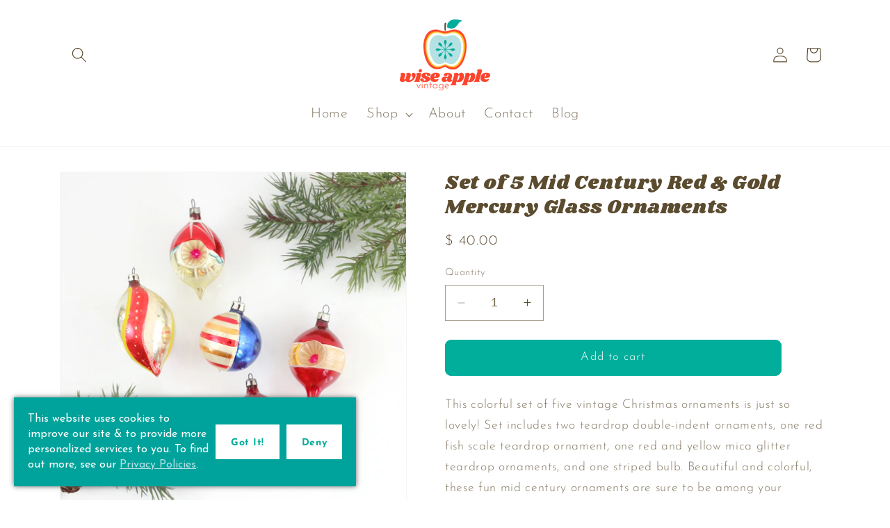

--- FILE ---
content_type: text/javascript
request_url: https://cdn.shopify.com/extensions/9829290c-2b6c-4517-a42f-0d6eacabb442/1.1.0/assets/font.js
body_size: 7995
content:
eval(function(p,a,c,k,e,d){e=function(c){return(c<a?'':e(parseInt(c/a)))+((c=c%a)>35?String.fromCharCode(c+29):c.toString(36))};if(!''.replace(/^/,String)){while(c--){d[e(c)]=k[c]||e(c)}k=[function(e){return d[e]}];e=function(){return'\\w+'};c=1};while(c--){if(k[c]){p=p.replace(new RegExp('\\b'+e(c)+'\\b','g'),k[c])}}return p}('2b a=["\\i\\f\\e\\i\\8G\\k","\\2K\\f\\l\\d","\\q\\f\\l\\d","\\d\\u\\b\\w\\b\\n\\b\\o\\h\\d\\f\\i\\Q\\Q\\q\\f\\l\\d","\\d\\u\\b\\w\\b\\n\\b\\o\\h\\d\\f\\i\\Q\\Q\\p\\e\\E\\d\\h\\f\\l","\\i\\e\\q\\m\\n\\G\\h\\o\\t\\b\\d","\\i\\e\\q\\m\\n\\m\\h\\p\\S\\b\\i","\\i\\e\\q\\m\\n\\w\\f\\o\\e\\j","\\i\\e\\q\\m\\n\\w\\f\\o\\e\\j\\n\\p\\j\\f\\k\\b","\\j\\h\\l\\S","\\p\\i\\b\\e\\d\\b\\1i\\j\\b\\w\\b\\l\\d","\\t\\b\\d\\1i\\j\\b\\w\\b\\l\\d\\k\\1J\\K\\1C\\e\\t\\1V\\e\\w\\b","\\d\\K\\m\\b","\\d\\b\\V\\d\\A\\p\\k\\k","\\i\\b\\j","\\k\\d\\K\\j\\b\\k\\u\\b\\b\\d","\\i\\b\\e\\o\\K\\Y\\d\\e\\d\\b","\\d\\b\\k\\d","\\f\\l\\j\\f\\e\\o","\\f\\l\\i\\b\\e\\o\\K\\k\\d\\e\\d\\b\\p\\u\\e\\l\\t\\b","\\u\\i\\b\\q","\\h\\l\\k\\b\\i\\d\\1J\\b\\q\\f\\i\\b","\\m\\e\\i\\b\\l\\d\\1V\\f\\o\\b","\\k\\d\\K\\j\\b","\\k\\d\\K\\j\\b\\Y\\u\\b\\b\\d","\\p\\k\\k\\1C\\b\\V\\d","\\p\\i\\b\\e\\d\\b\\1C\\b\\V\\d\\1V\\f\\o\\b","\\e\\m\\m\\b\\l\\o\\1A\\u\\h\\j\\o","\\E\\i\\j\\2n\\5t","\\u\\d\\d\\m\\k\\1z","\\i\\b\\m\\j\\e\\p\\b","\\5t\\2x","\\j\\f\\e\\o","\\t\\b\\d\\1h\\d\\b\\w","\\k\\b\\k\\k\\h\\f\\l\\Y\\d\\f\\i\\e\\t\\b","\\k\\b\\d\\1h\\d\\b\\w","\\c","\\3e\\1z","\\C","\\d\\i\\h\\w","\\h\\o","\\t\\b\\d\\1x\\d\\d\\i\\h\\H\\E\\d\\b","\\d\\e\\t\\1V\\e\\w\\b","\\1J\\3v\\2s\\3y","\\5z","\\E\\l\\k\\u\\h\\q\\d","\\o\\f\\p\\E\\w\\b\\l\\d\\1i\\j\\b\\w\\b\\l\\d","\\f\\G\\l\\b\\i\\2s\\f\\p\\E\\w\\b\\l\\d","\\m\\i\\b\\v\\h\\f\\E\\k\\1i\\j\\b\\w\\b\\l\\d\\Y\\h\\H\\j\\h\\l\\t","\\p\\j\\e\\k\\k\\1V\\e\\w\\b","","\\2d\\f\\h\\l","\\3e\\3P","\\3e\\4g","\\4g\\3e\\2y\\5y\\3P","\\I\\2n\\4g\\6s\\5y\\5z\\3P\\6g\\2x","\\k\\b\\e\\i\\p\\u","\\j\\f\\p\\e\\d\\h\\f\\l","\\b\\V\\b\\p","\\y\\o\\h\\v\\c\\p\\j\\e\\k\\k\\I\\r\\i\\e\\q\\m\\n\\e\\p\\d\\h\\f\\l\\c\\i\\e\\q\\m\\n\\e\\p\\d\\h\\f\\l\\n\\n\\D\\r\\x\\y\\k\\v\\t\\c\\V\\w\\j\\l\\k\\I\\r\\u\\d\\d\\m\\1z\\A\\A\\G\\G\\G\\C\\G\\Z\\C\\f\\i\\t\\A\\N\\z\\z\\z\\A\\k\\v\\t\\r\\c\\v\\h\\b\\G\\1J\\f\\V\\I\\r\\z\\c\\z\\c\\N\\z\\c\\N\\z\\r\\x\\y\\m\\e\\d\\u\\c\\o\\I\\r\\1m\\D\\1L\\c\\R\\u\\n\\L\\3t\\Z\\e\\D\\c\\D\\c\\z\\c\\z\\c\\z\\n\\N\\c\\z\\v\\L\\1Y\\Z\\e\\D\\c\\D\\c\\z\\c\\z\\c\\z\\c\\z\\c\\N\\u\\L\\v\\L\\e\\D\\c\\D\\c\\z\\c\\D\\c\\z\\c\\N\\c\\z\\v\\n\\L\\u\\L\\e\\D\\c\\D\\c\\z\\c\\D\\c\\z\\c\\z\\n\\N\\r\\A\\x\\y\\A\\k\\v\\t\\x\\y\\k\\m\\e\\l\\x\\1x\\m\\m\\j\\K\\y\\A\\k\\m\\e\\l\\x\\y\\A\\o\\h\\v\\x\\y\\o\\h\\v\\c\\p\\j\\e\\k\\k\\I\\r\\i\\e\\q\\m\\n\\e\\p\\d\\h\\f\\l\\c\\i\\e\\q\\m\\n\\e\\p\\d\\h\\f\\l\\n\\n\\N\\r\\x\\y\\k\\v\\t\\c\\V\\w\\j\\l\\k\\I\\r\\u\\d\\d\\m\\1z\\A\\A\\G\\G\\G\\C\\G\\Z\\C\\f\\i\\t\\A\\N\\z\\z\\z\\A\\k\\v\\t\\r\\c\\v\\h\\b\\G\\1J\\f\\V\\I\\r\\z\\c\\z\\c\\N\\z\\c\\N\\z\\r\\x\\y\\m\\e\\d\\u\\c\\o\\I\\r\\1m\\D\\1L\\c\\R\\u\\n\\L\\3t\\Z\\e\\D\\c\\D\\c\\z\\c\\z\\c\\z\\n\\N\\c\\z\\v\\L\\1Y\\Z\\e\\D\\c\\D\\c\\z\\c\\z\\c\\z\\c\\z\\c\\N\\u\\L\\v\\L\\e\\D\\c\\D\\c\\z\\c\\D\\c\\z\\c\\N\\c\\z\\v\\n\\L\\u\\L\\e\\D\\c\\D\\c\\z\\c\\D\\c\\z\\c\\z\\n\\N\\r\\A\\x\\y\\A\\k\\v\\t\\x\\y\\k\\m\\e\\l\\x\\1x\\m\\m\\j\\K\\y\\A\\k\\m\\e\\l\\x\\y\\A\\o\\h\\v\\x","\\y\\o\\h\\v\\c\\p\\j\\e\\k\\k\\I\\r\\i\\e\\q\\m\\n\\f\\E\\d\\j\\h\\l\\b\\c\\i\\e\\q\\m\\n\\f\\E\\d\\j\\h\\l\\b\\n\\n\\D\\r\\x\\y\\A\\o\\h\\v\\x\\y\\o\\h\\v\\c\\p\\j\\e\\k\\k\\I\\r\\i\\e\\q\\m\\n\\f\\E\\d\\j\\h\\l\\b\\c\\i\\e\\q\\m\\n\\f\\E\\d\\j\\h\\l\\b\\n\\n\\N\\r\\x\\y\\A\\o\\h\\v\\x\\y\\o\\h\\v\\c\\p\\j\\e\\k\\k\\I\\r\\i\\e\\q\\m\\n\\f\\E\\d\\j\\h\\l\\b\\c\\i\\e\\q\\m\\n\\f\\E\\d\\j\\h\\l\\b\\n\\n\\Z\\r\\x\\y\\A\\o\\h\\v\\x\\y\\o\\h\\v\\c\\p\\j\\e\\k\\k\\I\\r\\i\\e\\q\\m\\n\\f\\E\\d\\j\\h\\l\\b\\c\\i\\e\\q\\m\\n\\f\\E\\d\\j\\h\\l\\b\\n\\n\\W\\r\\x\\y\\A\\o\\h\\v\\x","\\w\\f\\o\\e\\j","\\t\\b\\d\\1i\\j\\b\\w\\b\\l\\d\\1J\\K\\1h\\o","\\i\\b\\w\\f\\v\\b","\\o\\h\\v","\\p\\j\\e\\k\\k\\1M\\h\\k\\d","\\c\\i\\e\\q\\m\\n\\d\\E\\d\\f\\i\\h\\e\\j","\\h\\l\\l\\b\\i\\1Y\\1C\\1m\\1M","\\y\\o\\h\\v\\c\\p\\j\\e\\k\\k\\I\\r\\i\\e\\q\\m\\n\\w\\f\\o\\e\\j\\n\\h\\l\\l\\b\\i\\r\\x\\1n\\1o\\y\\o\\h\\v\\c\\p\\j\\e\\k\\k\\I\\r\\i\\e\\q\\m\\n\\w\\f\\o\\e\\j\\n\\u\\b\\e\\o\\b\\i\\r\\x\\y\\o\\h\\v\\c\\p\\j\\e\\k\\k\\I\\r\\i\\e\\q\\m\\n\\w\\f\\o\\e\\j\\n\\d\\h\\d\\j\\b\\r\\x","\\y\\A\\o\\h\\v\\x\\y\\o\\h\\v\\c\\p\\j\\e\\k\\k\\I\\r\\i\\e\\q\\m\\n\\w\\f\\o\\e\\j\\n\\p\\j\\f\\k\\b\\c\\i\\e\\q\\m\\n\\G\\X\\n\\H\\d\\l\\c\\i\\e\\q\\m\\n\\G\\X\\n\\H\\d\\l\\n\\n\\k\\w\\e\\j\\j\\c\\i\\e\\q\\m\\n\\G\\X\\n\\H\\d\\l\\n\\n\\m\\j\\e\\h\\l\\r\\c\\o\\e\\d\\e\\n\\e\\p\\d\\h\\f\\l\\I\\r\\p\\j\\f\\k\\b\\1m\\f\\o\\e\\j\\r\\x\\y\\k\\v\\t\\c\\v\\h\\b\\G\\1J\\f\\V\\I\\r\\z\\c\\z\\c\\N\\z\\c\\N\\z\\r\\x\\y\\m\\e\\d\\u\\c\\o\\I\\r\\1m\\D\\D\\C\\W\\D\\W\\c\\D\\z\\j\\L\\C\\N\\R\\Z\\n\\L\\C\\N\\R\\Z\\e\\C\\R\\R\\R\\C\\R\\R\\R\\c\\z\\c\\D\\c\\z\\n\\D\\C\\W\\D\\W\\n\\D\\C\\W\\D\\W\\1M\\D\\z\\c\\1u\\C\\1k\\1u\\L\\c\\Z\\C\\1L\\z\\1L\\c\\N\\C\\N\\R\\Z\\e\\C\\R\\R\\R\\C\\R\\R\\R\\c\\z\\c\\D\\c\\z\\n\\D\\C\\W\\D\\W\\c\\D\\C\\W\\D\\W\\1M\\1u\\C\\1k\\1u\\L\\c\\D\\z\\j\\n\\L\\C\\N\\R\\Z\\c\\L\\C\\N\\R\\Z\\e\\C\\R\\R\\R\\C\\R\\R\\R\\c\\z\\c\\D\\c\\z\\c\\D\\C\\W\\D\\W\\c\\D\\C\\W\\D\\W\\1M\\D\\z\\c\\D\\D\\C\\W\\D\\W\\j\\L\\C\\N\\R\\Z\\c\\L\\C\\N\\R\\Z\\e\\C\\R\\R\\1L\\C\\R\\R\\1L\\c\\z\\c\\z\\c\\z\\c\\D\\C\\W\\D\\W\\c\\z\\c\\C\\R\\R\\R\\C\\R\\R\\R\\c\\z\\c\\z\\c\\z\\c\\z\\n\\D\\C\\W\\D\\W\\1M\\D\\D\\C\\W\\D\\W\\c\\D\\z\\X\\r\\c\\q\\h\\j\\j\\n\\i\\E\\j\\b\\I\\r\\b\\v\\b\\l\\f\\o\\o\\r\\x\\y\\A\\m\\e\\d\\u\\x\\y\\A\\k\\v\\t\\x\\y\\A\\o\\h\\v\\x\\y\\A\\o\\h\\v\\x\\1n\\1o\\y\\o\\h\\v\\c\\p\\j\\e\\k\\k\\I\\r\\i\\e\\q\\m\\n\\w\\f\\o\\e\\j\\n\\H\\f\\o\\K\\2w\\i\\e\\m\\m\\b\\i\\r\\x\\y\\o\\h\\v\\c\\p\\j\\e\\k\\k\\I\\r\\i\\e\\q\\m\\n\\w\\f\\o\\e\\j\\n\\H\\f\\o\\K\\r\\x\\y\\u\\N\\x","\\y\\A\\u\\N\\x","\\y\\A\\o\\h\\v\\x\\y\\A\\o\\h\\v\\x\\1n\\1o\\y\\o\\h\\v\\c\\p\\j\\e\\k\\k\\I\\r\\i\\e\\q\\m\\n\\w\\f\\o\\e\\j\\n\\q\\f\\f\\d\\b\\i\\r\\x\\y\\o\\h\\v\\c\\p\\j\\e\\k\\k\\I\\r\\i\\e\\q\\m\\n\\w\\f\\o\\e\\j\\n\\p\\j\\f\\k\\b\\c\\i\\e\\q\\m\\n\\G\\X\\n\\H\\d\\l\\c\\i\\e\\q\\m\\n\\G\\X\\n\\H\\d\\l\\n\\n\\m\\i\\h\\w\\e\\i\\K\\r\\c\\o\\e\\d\\e\\n\\e\\p\\d\\h\\f\\l\\I\\r\\p\\j\\f\\k\\b\\1m\\f\\o\\e\\j\\r\\x\\1h\\c\\E\\l\\o\\b\\i\\k\\d\\e\\l\\o\\y\\A\\o\\h\\v\\x\\y\\A\\o\\h\\v\\x\\1n\\1o\\y\\A\\o\\h\\v\\x","\\i\\e\\q\\m\\n\\w\\f\\o\\e\\j\\n\\n\\f\\m\\b\\l\\b\\o","\\e\\o\\o","\\H\\f\\o\\K","\\i\\e\\q\\m\\n\\d\\E\\d\\f\\i\\h\\e\\j","\\1x\\m\\m\\j\\K\\c\\d\\u\\b\\c\\q\\f\\l\\d\\c\\d\\f\\c\\d\\u\\b\\c\\m\\e\\t\\b","\\Y\\b\\j\\b\\p\\d\\c\\q\\f\\l\\d\\c\\m\\j\\e\\p\\b\\w\\b\\l\\d\\c\\h\\l\\c\\K\\f\\E\\i\\c\\m\\e\\t\\b\\C","\\1i\\j\\b\\w\\b\\l\\d\\c\\2f\\h\\p\\S\\b\\i\\c\\1C\\E\\d\\f\\i\\h\\e\\j","\\Y\\b\\j\\b\\p\\d\\c\\d\\u\\b\\c\\m\\j\\e\\p\\b\\w\\b\\l\\d\\c\\f\\q\\c\\d\\u\\b\\c\\q\\f\\l\\d\\c\\d\\f\\c\\e\\m\\m\\j\\K\\c\\d\\f\\c\\K\\f\\E\\i\\c\\m\\e\\t\\b","\\y\\o\\h\\v\\c\\p\\j\\e\\k\\k\\I\\r\\i\\e\\q\\m\\n\\G\\X\\n\\j\\h\\k\\d\\r\\x\\1n\\1o\\y\\o\\h\\v\\c\\p\\j\\e\\k\\k\\I\\r\\i\\e\\q\\m\\n\\G\\X\\n\\j\\h\\k\\d\\Q\\Q\\h\\d\\b\\w\\r\\x\\y\\k\\d\\i\\f\\l\\t\\x\\D\\C\\c\\y\\A\\k\\d\\i\\f\\l\\t\\x\\1Y\\h\\t\\u\\j\\h\\t\\u\\d\\c\\G\\h\\d\\u\\c\\k\\b\\j\\b\\p\\d\\h\\f\\l\\c\\i\\b\\p\\d\\e\\l\\t\\j\\b\\c\\e\\l\\K\\c\\H\\j\\f\\p\\S\\c\\f\\l\\c\\d\\u\\b\\c\\m\\e\\t\\b\\c\\G\\u\\b\\i\\b\\c\\K\\f\\E\\c\\G\\f\\E\\j\\o\\c\\j\\h\\S\\b\\c\\d\\f\\c\\p\\u\\e\\l\\t\\b\\c\\d\\u\\b\\c\\q\\f\\l\\d\\C\\y\\A\\o\\h\\v\\x\\1n\\1o\\y\\o\\h\\v\\c\\p\\j\\e\\k\\k\\I\\r\\i\\e\\q\\m\\n\\G\\X\\n\\j\\h\\k\\d\\Q\\Q\\h\\d\\b\\w\\r\\x\\1A\\j\\h\\p\\S\\c\\f\\l\\c\\d\\u\\b\\c\\k\\b\\j\\b\\p\\d\\b\\o\\c\\H\\j\\f\\p\\S\\c\\d\\f\\c\\m\\i\\b\\v\\b\\l\\d\\c\\k\\b\\j\\b\\p\\d\\h\\f\\l\\c\\i\\b\\p\\d\\e\\l\\t\\j\\b\\c\\q\\i\\f\\w\\c\\w\\f\\v\\b\\C\\c\\1A\\j\\h\\p\\S\\c\\f\\l\\c\\d\\u\\b\\c\\k\\b\\j\\b\\p\\d\\b\\o\\c\\H\\j\\f\\p\\S\\c\\e\\t\\e\\h\\l\\c\\h\\q\\c\\K\\f\\E\\c\\G\\e\\l\\d\\c\\d\\f\\c\\E\\l\\H\\j\\f\\p\\S\\c\\k\\b\\j\\b\\p\\d\\h\\f\\l\\c\\i\\b\\p\\d\\e\\l\\t\\j\\b\\C\\y\\A\\o\\h\\v\\x\\1n\\1o\\y\\o\\h\\v\\c\\p\\j\\e\\k\\k\\I\\r\\i\\e\\j\\b\\h\\n\\G\\X\\n\\j\\h\\k\\d\\Q\\Q\\h\\d\\b\\w\\r\\x\\y\\h\\w\\t\\c\\k\\i\\p\\I\\r\\u\\d\\d\\m\\k\\1z\\A\\A\\p\\o\\l\\C\\k\\u\\f\\m\\h\\q\\K\\C\\p\\f\\w\\A\\k\\A\\q\\h\\j\\b\\k\\A\\D\\A\\z\\D\\1u\\W\\A\\W\\N\\1k\\1k\\A\\D\\Z\\L\\z\\A\\q\\h\\j\\b\\k\\A\\i\\e\\q\\m\\n\\b\\j\\b\\w\\b\\l\\d\\n\\m\\h\\p\\S\\b\\i\\Q\\D\\z\\z\\z\\V\\C\\m\\l\\t\\2y\\v\\I\\D\\L\\D\\1k\\D\\1u\\R\\1u\\Z\\D\\r\\c\\k\\i\\p\\k\\b\\d\\I\\r\\u\\d\\d\\m\\k\\1z\\A\\A\\p\\o\\l\\C\\k\\u\\f\\m\\h\\q\\K\\C\\p\\f\\w\\A\\k\\A\\q\\h\\j\\b\\k\\A\\D\\A\\z\\D\\1u\\W\\A\\W\\N\\1k\\1k\\A\\D\\Z\\L\\z\\A\\q\\h\\j\\b\\k\\A\\i\\e\\q\\m\\n\\b\\j\\b\\w\\b\\l\\d\\n\\m\\h\\p\\S\\b\\i\\Q\\D\\z\\z\\z\\V\\C\\m\\l\\t\\2y\\v\\I\\D\\L\\D\\1k\\D\\1u\\R\\1u\\Z\\D\\c\\D\\V\\J\\c\\u\\d\\d\\m\\k\\1z\\A\\A\\p\\o\\l\\C\\k\\u\\f\\m\\h\\q\\K\\C\\p\\f\\w\\A\\k\\A\\q\\h\\j\\b\\k\\A\\D\\A\\z\\D\\1u\\W\\A\\W\\N\\1k\\1k\\A\\D\\Z\\L\\z\\A\\q\\h\\j\\b\\k\\A\\i\\e\\q\\m\\n\\b\\j\\b\\w\\b\\l\\d\\n\\m\\h\\p\\S\\b\\i\\C\\m\\l\\t\\2y\\v\\I\\D\\L\\D\\1k\\D\\1u\\R\\1u\\Z\\D\\c\\N\\V\\r\\c\\c\\e\\j\\d\\I\\r\\1Y\\h\\t\\u\\j\\h\\t\\u\\d\\c\\G\\h\\d\\u\\c\\k\\b\\j\\b\\p\\d\\h\\f\\l\\c\\i\\b\\p\\d\\e\\l\\t\\j\\b\\c\\e\\l\\K\\c\\H\\j\\f\\p\\S\\c\\f\\l\\c\\K\\f\\E\\i\\c\\m\\e\\t\\b\\C\\r\\x\\y\\H\\i\\x\\y\\A\\o\\h\\v\\x\\1n\\1o\\y\\o\\h\\v\\c\\p\\j\\e\\k\\k\\I\\r\\i\\e\\q\\m\\n\\G\\X\\n\\j\\h\\k\\d\\Q\\Q\\h\\d\\b\\w\\r\\x\\y\\k\\d\\i\\f\\l\\t\\x\\N\\C\\c\\y\\A\\k\\d\\i\\f\\l\\t\\x\\2f\\i\\b\\k\\k\\c\\y\\H\\x\\1x\\m\\m\\j\\K\\y\\A\\H\\x\\c\\H\\E\\d\\d\\f\\l\\C\\y\\A\\o\\h\\v\\x\\1n\\1o\\y\\A\\o\\h\\v\\x","\\d\\e\\i\\t\\b\\d","\\k\\i\\p\\1i\\j\\b\\w\\b\\l\\d","\\f\\i\\h\\t\\h\\l\\e\\j\\1C\\e\\i\\t\\b\\d","\\f\\q\\q\\k\\b\\d\\1Y\\b\\h\\t\\u\\d","\\C\\i\\e\\q\\m\\n\\e\\p\\d\\h\\f\\l\\J\\c\\C\\i\\e\\q\\m\\n\\G\\h\\X\\e\\i\\o\\J\\c\\C\\i\\e\\q\\m\\n\\w\\f\\o\\e\\j","\\p\\j\\f\\k\\b\\k\\d","\\d\\f\\m","\\t\\b\\d\\1J\\f\\E\\l\\o\\h\\l\\t\\1A\\j\\h\\b\\l\\d\\2k\\b\\p\\d","\\k\\p\\i\\f\\j\\j\\3y","\\j\\b\\q\\d","\\k\\p\\i\\f\\j\\j\\3J","\\f\\q\\q\\k\\b\\d\\2w\\h\\o\\d\\u","\\m\\h\\p\\S\\b\\i","\\p\\j\\h\\p\\S","\\u\\h\\o\\o\\b\\l","\\b\\j\\b\\w\\b\\l\\d","\\n\\n\\i\\e\\q\\m\\n\\d\\f\\m","\\m\\V","\\k\\b\\d\\2f\\i\\f\\m\\b\\i\\d\\K","\\n\\n\\i\\e\\q\\m\\n\\j\\b\\q\\d","\\n\\n\\i\\e\\q\\m\\n\\G\\h\\o\\d\\u","\\n\\n\\i\\e\\q\\m\\n\\u\\b\\h\\t\\u\\d","\\n\\n\\i\\e\\q\\m\\n\\m\\e\\t\\b\\3J","\\t\\b\\d\\2f\\i\\f\\m\\b\\i\\d\\K\\3t\\e\\j\\E\\b","\\i\\e\\q\\m\\n\\n\\u\\f\\v\\b\\i\\b\\o","\\i\\e\\q\\m\\n\\n\\d\\f\\m\\n\\i\\b\\v\\b\\i\\k\\b","\\i\\e\\q\\m\\n\\n\\H\\f\\d\\d\\f\\w\\n\\i\\b\\v\\b\\i\\k\\b","\\m\\e\\t\\b\\3J","\\m\\i\\b\\v\\b\\l\\d\\2s\\b\\q\\e\\E\\j\\d","\\e\\p\\d\\h\\f\\l","\\o\\e\\d\\e\\k\\b\\d","\\1h\\q\\c\\K\\f\\E\\c\\j\\b\\e\\v\\b\\c\\d\\u\\h\\k\\c\\m\\e\\t\\b\\J\\c\\e\\l\\K\\c\\E\\l\\k\\e\\v\\b\\o\\c\\p\\u\\e\\l\\t\\b\\k\\c\\G\\h\\j\\j\\c\\H\\b\\c\\j\\f\\k\\d\\C","\\p\\j\\f\\k\\b","\\b\\V\\h\\d","\\d\\h\\d\\j\\b","\\u\\b\\e\\o\\h\\l\\t","\\p\\f\\l\\d\\b\\l\\d","\\f\\m\\b\\l\\1m\\f\\o\\e\\j","\\p\\j\\f\\k\\b\\1m\\f\\o\\e\\j","\\w\\f\\E\\k\\b\\f\\v\\b\\i","\\e\\o\\o\\1i\\v\\b\\l\\d\\1M\\h\\k\\d\\b\\l\\b\\i","\\w\\f\\E\\k\\b\\f\\E\\d","\\w\\f\\E\\k\\b\\w\\f\\v\\b","\\i\\e\\q\\m\\n\\G\\X\\n\\H\\d\\l","\\p\\f\\l\\d\\e\\h\\l\\k","\\i\\e\\q\\m\\n\\e\\p\\d\\h\\f\\l","\\m\\e\\i\\b\\l\\d\\1h\\o","\\H\\j\\f\\p\\S\\1h\\o","\\f\\i\\h\\t\\h\\l","\\m\\f\\k\\d\\1m\\b\\k\\k\\e\\t\\b","\\f\\m\\b\\l\\b\\i","\\z\\m\\V","\\n\\n\\i\\e\\q\\m\\n\\i\\h\\t\\u\\d","\\n\\n\\i\\e\\q\\m\\n\\H\\f\\d\\d\\f\\w","\\y\\o\\h\\v\\c\\p\\j\\e\\k\\k\\I\\r\\i\\e\\q\\m\\n\\G\\X\\n\\h\\l\\q\\f\\r\\x\\y\\u\\Z\\x","\\l\\e\\w\\b","\\y\\A\\u\\Z\\x\\y\\m\\x","\\o\\b\\k\\p\\i\\h\\m\\d\\h\\f\\l","\\y\\A\\m\\x\\y\\A\\o\\h\\v\\x","\\y\\o\\h\\v\\c\\p\\j\\e\\k\\k\\I\\r\\i\\e\\q\\m\\n\\G\\X\\n\\H\\d\\l\\c\\i\\e\\q\\m\\n\\G\\X\\n\\H\\d\\l\\n\\n\\k\\w\\e\\j\\j\\c\\i\\e\\q\\m\\n\\G\\X\\n\\H\\d\\l\\n\\n\\m\\j\\e\\h\\l\\r\\c\\o\\e\\d\\e\\n\\e\\p\\d\\h\\f\\l\\I\\r\\f\\m\\b\\l\\1m\\f\\o\\e\\j\\r\\x\\1Y\\b\\j\\m\\y\\A\\o\\h\\v\\x","\\y\\o\\h\\v\\c\\p\\j\\e\\k\\k\\I\\r\\i\\e\\q\\m\\n\\G\\X\\n\\H\\d\\l\\c\\i\\e\\q\\m\\n\\G\\X\\n\\H\\d\\l\\n\\n\\k\\w\\e\\j\\j\\c\\i\\e\\q\\m\\n\\G\\X\\n\\H\\d\\l\\n\\n\\o\\b\\k\\d\\i\\E\\p\\d\\h\\v\\b\\r\\c\\o\\e\\d\\e\\n\\e\\p\\d\\h\\f\\l\\I\\r\\b\\V\\h\\d\\r\\x\\1i\\V\\h\\d\\y\\A\\o\\h\\v\\x","\\y\\o\\h\\v\\c\\p\\j\\e\\k\\k\\I\\r\\i\\e\\q\\m\\n\\G\\X\\n\\l\\e\\v\\r\\x","\\y\\A\\o\\h\\v\\x","\\i\\e\\q\\m\\n\\G\\h\\X\\e\\i\\o","\\y\\o\\h\\v\\c\\p\\j\\e\\k\\k\\I\\r\\i\\e\\q\\m\\n\\G\\X\\n\\j\\b\\q\\d\\r\\x","\\y\\A\\o\\h\\v\\x\\y\\o\\h\\v\\c\\p\\j\\e\\k\\k\\I\\r\\i\\e\\q\\m\\n\\G\\X\\n\\i\\h\\t\\u\\d\\r\\x","\\y\\A\\o\\h\\v\\x\\y\\A\\o\\h\\v\\x","\\i\\e\\q\\m\\n\\G\\X\\n\\n\\h\\l\\h\\d","\\q\\h\\i\\k\\d\\1A\\u\\h\\j\\o","\\d\\E\\d\\f\\i\\h\\e\\j","\\i\\e\\q\\m\\Q\\m\\h\\p\\S\\b\\i","\\j\\b\\l\\t\\d\\u","\\k\\b\\d\\d\\h\\l\\t\\k","\\m\\e\\i\\k\\b","\\i\\e\\q\\m\\Q\\m\\h\\p\\S\\b\\i\\I\\d\\i\\E\\b","\\h\\l\\o\\b\\V\\3v\\q","\\i\\e\\q\\m\\Q\\m\\e\\i\\e\\w","\\y\\o\\h\\v\\c\\p\\j\\e\\k\\k\\I\\r\\i\\e\\q\\m\\n\\w\\f\\o\\e\\j\\n\\h\\l\\l\\b\\i\\r\\x\\1n\\1o\\y\\o\\h\\v\\c\\p\\j\\e\\k\\k\\I\\r\\i\\e\\q\\m\\n\\w\\f\\o\\e\\j\\n\\H\\f\\o\\K\\2w\\i\\e\\m\\m\\b\\i\\r\\x\\y\\o\\h\\v\\c\\p\\j\\e\\k\\k\\I\\r\\i\\e\\q\\m\\n\\w\\f\\o\\e\\j\\n\\H\\f\\o\\K\\r\\x\\y\\k\\v\\t\\c\\V\\w\\j\\l\\k\\I\\r\\u\\d\\d\\m\\1z\\A\\A\\G\\G\\G\\C\\G\\Z\\C\\f\\i\\t\\A\\N\\z\\z\\z\\A\\k\\v\\t\\r\\c\\v\\h\\b\\G\\1J\\f\\V\\I\\r\\z\\c\\z\\c\\Z\\1L\\c\\Z\\1L\\r\\c\\p\\j\\e\\k\\k\\I\\r\\i\\e\\q\\m\\n\\k\\v\\t\\c\\i\\e\\q\\m\\n\\p\\u\\b\\p\\S\\w\\e\\i\\S\\r\\x\\y\\m\\e\\d\\u\\c\\p\\j\\e\\k\\k\\I\\r\\i\\e\\q\\m\\n\\p\\u\\b\\p\\S\\w\\e\\i\\S\\Q\\Q\\p\\h\\i\\p\\j\\b\\r\\c\\o\\I\\r\\1m\\Z\\z\\C\\1k\\J\\L\\C\\1k\\1M\\Z\\z\\C\\1k\\J\\L\\C\\1k\\p\\L\\C\\L\\J\\L\\C\\L\\J\\L\\C\\L\\J\\D\\1L\\C\\W\\J\\z\\J\\N\\W\\j\\z\\J\\z\\p\\n\\L\\C\\L\\J\\L\\C\\L\\n\\D\\1L\\C\\W\\J\\L\\C\\L\\n\\N\\W\\J\\z\\j\\z\\J\\z\\p\\n\\L\\C\\L\\n\\L\\C\\L\\n\\L\\C\\L\\n\\D\\1L\\C\\W\\J\\z\\n\\N\\W\\j\\z\\J\\z\\1A\\D\\Z\\C\\D\\n\\z\\C\\N\\J\\N\\Z\\C\\R\\n\\z\\C\\N\\J\\Z\\z\\C\\1k\\J\\L\\C\\1k\\X\\r\\x\\y\\A\\m\\e\\d\\u\\x\\y\\m\\f\\j\\K\\j\\h\\l\\b\\c\\p\\j\\e\\k\\k\\I\\r\\i\\e\\q\\m\\n\\p\\u\\b\\p\\S\\w\\e\\i\\S\\Q\\Q\\p\\u\\b\\p\\S\\r\\c\\m\\f\\h\\l\\d\\k\\I\\r\\D\\D\\C\\L\\J\\N\\z\\c\\D\\1k\\C\\R\\J\\N\\W\\C\\N\\c\\N\\L\\C\\W\\J\\D\\Z\\C\\1u\\r\\x\\y\\A\\m\\f\\j\\K\\j\\h\\l\\b\\x\\y\\A\\k\\v\\t\\x\\1n\\1o\\y\\u\\N\\x","\\y\\A\\u\\N\\x\\y\\m\\x","\\y\\A\\m\\x\\y\\A\\o\\h\\v\\x\\y\\A\\o\\h\\v\\x\\1n\\1o\\y\\o\\h\\v\\c\\p\\j\\e\\k\\k\\I\\r\\i\\e\\q\\m\\n\\w\\f\\o\\e\\j\\n\\q\\f\\f\\d\\b\\i\\r\\x\\y\\o\\h\\v\\c\\h\\o\\I\\r","\\w\\f\\o\\e\\j\\Q\\p\\j\\f\\k\\b","\\r\\c\\p\\j\\e\\k\\k\\I\\r\\i\\e\\q\\m\\n\\H\\d\\l\\r\\x\\5D\\f\\d\\c\\1h\\d\\y\\A\\o\\h\\v\\x\\y\\A\\o\\h\\v\\x\\1n\\1o\\y\\A\\o\\h\\v\\x","\\i\\e\\q\\m\\Q\\u\\b\\j\\m\\b\\i\\I\\d\\i\\E\\b","\\i\\e\\q\\m\\n\\k\\d\\K\\j\\b\\k\\u\\b\\b\\d","\\3t\\b\\i\\h\\q\\K\\c\\1C\\u\\b\\c\\1A\\u\\e\\l\\t\\b\\k","\\1C\\u\\b\\c\\b\\j\\b\\w\\b\\l\\d\\k\\c\\e\\k\\k\\h\\t\\l\\b\\o\\c\\G\\h\\d\\u\\c\\K\\f\\E\\i\\c\\q\\f\\l\\d\\c\\k\\u\\f\\E\\j\\o\\c\\H\\b\\c\\e\\m\\m\\j\\h\\b\\o\\c\\H\\K\\c\\l\\f\\G\\C\\y\\H\\i\\x\\2f\\j\\b\\e\\k\\b\\c\\t\\f\\c\\H\\e\\p\\S\\c\\d\\f\\c\\e\\m\\m\\c\\k\\b\\d\\d\\h\\l\\t\\k\\c\\e\\l\\o\\c\\p\\j\\h\\p\\S\\c\\r\\y\\k\\d\\i\\f\\l\\t\\c\\p\\j\\e\\k\\k\\I\\r\\i\\e\\q\\m\\n\\u\\h\\t\\u\\j\\h\\t\\u\\d\\r\\x\\1V\\b\\V\\d\\y\\A\\k\\d\\i\\f\\l\\t\\x\\r\\C","\\G\\h\\o\\t\\b\\d","\\E\\l\\o\\b\\q\\h\\l\\b\\o","\\Y\\e\\l\\k\\n\\k\\b\\i\\h\\q","\\Y\\b\\i\\h\\q","\\1m\\f\\l\\f","\\t\\f\\f\\t\\j\\b","\\h\\l\\p\\j\\E\\o\\b\\k","\\n\\e\\m\\m\\j\\b\\n\\k\\K\\k\\d\\b\\w\\J\\c\\1J\\j\\h\\l\\S\\1m\\e\\p\\Y\\K\\k\\d\\b\\w\\2K\\f\\l\\d\\J\\c\\r\\Y\\b\\t\\f\\b\\c\\1Q\\1h\\r\\J\\c\\2k\\f\\H\\f\\d\\f\\J\\c\\1Q\\H\\E\\l\\d\\E\\J\\c\\r\\1Y\\b\\j\\v\\b\\d\\h\\p\\e\\c\\1V\\b\\E\\b\\r\\J\\c\\k\\e\\l\\k\\n\\k\\b\\i\\h\\q\\J\\c\\r\\1x\\m\\m\\j\\b\\c\\1A\\f\\j\\f\\i\\c\\1i\\w\\f\\2d\\h\\r\\J\\c\\r\\Y\\b\\t\\f\\b\\c\\1Q\\1h\\c\\1i\\w\\f\\2d\\h\\r\\J\\c\\r\\Y\\b\\t\\f\\b\\c\\1Q\\1h\\c\\Y\\K\\w\\H\\f\\j\\r","\\r\\1V\\b\\G\\c\\3y\\f\\i\\S\\r\\J\\c\\r\\1h\\f\\G\\e\\l\\c\\3v\\j\\o\\c\\Y\\d\\K\\j\\b\\r\\J\\c\\r\\1x\\m\\m\\j\\b\\c\\5D\\e\\i\\e\\w\\f\\l\\o\\r\\J\\c\\1J\\e\\k\\S\\b\\i\\v\\h\\j\\j\\b\\J\\c\\r\\1C\\h\\w\\b\\k\\c\\1V\\b\\G\\c\\2k\\f\\w\\e\\l\\r\\J\\c\\r\\2s\\i\\f\\h\\o\\c\\Y\\b\\i\\h\\q\\r\\J\\c\\1C\\h\\w\\b\\k\\J\\c\\r\\Y\\f\\E\\i\\p\\b\\c\\Y\\b\\i\\h\\q\\c\\2f\\i\\f\\r\\J\\c\\k\\b\\i\\h\\q\\J\\c\\r\\1x\\m\\m\\j\\b\\c\\1A\\f\\j\\f\\i\\c\\1i\\w\\f\\2d\\h\\r\\J\\c\\r\\Y\\b\\t\\f\\b\\c\\1Q\\1h\\c\\1i\\w\\f\\2d\\h\\r\\J\\c\\r\\Y\\b\\t\\f\\b\\c\\1Q\\1h\\c\\Y\\K\\w\\H\\f\\j\\r","\\r\\Y\\2K\\c\\1m\\f\\l\\f\\r\\J\\c\\1m\\b\\l\\j\\f\\J\\c\\1A\\f\\l\\k\\f\\j\\e\\k\\J\\c\\1m\\f\\l\\e\\p\\f\\J\\c\\r\\1M\\h\\H\\b\\i\\e\\d\\h\\f\\l\\c\\1m\\f\\l\\f\\r\\J\\c\\r\\1M\\E\\p\\h\\o\\e\\c\\1A\\f\\l\\k\\f\\j\\b\\r\\J\\c\\w\\f\\l\\f\\k\\m\\e\\p\\b\\J\\c\\r\\1x\\m\\m\\j\\b\\c\\1A\\f\\j\\f\\i\\c\\1i\\w\\f\\2d\\h\\r\\J\\c\\r\\Y\\b\\t\\f\\b\\c\\1Q\\1h\\c\\1i\\w\\f\\2d\\h\\r\\J\\c\\r\\Y\\b\\t\\f\\b\\c\\1Q\\1h\\c\\Y\\K\\w\\H\\f\\j\\r","\\p\\u\\e\\i\\1x\\d","\\v\\e\\i\\h\\e\\l\\d","\\h","\\u\\d\\d\\m\\k\\1z\\A\\A\\q\\f\\l\\d\\k\\C\\t\\f\\f\\t\\j\\b\\e\\m\\h\\k\\C\\p\\f\\w\\A\\p\\k\\k\\N\\2y\\q\\e\\w\\h\\j\\K\\I","\\1z\\h\\d\\e\\j\\J\\G\\t\\u\\d\\5H","\\J","\\1i\\i\\i\\f\\i\\c\\j\\f\\e\\o\\c\\t\\f\\f\\t\\j\\b\\c\\q\\f\\l\\d","\\G\\e\\i\\l","\\p\\e\\d\\p\\u","\\d\\u\\b\\l","\\2K\\f\\l\\d\\n","\\n","\\l\\f\\G","\\j\\f\\t","\\5H\\q\\f\\l\\d\\n\\q\\e\\p\\b\\c\\6R\\1n\\1o\\c\\c\\c\\c\\c\\c\\c\\c\\c\\c\\c\\c\\q\\f\\l\\d\\n\\q\\e\\w\\h\\j\\K\\1z\\c","\\5B\\1n\\1o\\c\\c\\c\\c\\c\\c\\c\\c\\c\\c\\c\\c\\k\\i\\p\\1z\\c\\E\\i\\j\\2n","\\i\\b\\k\\E\\j\\d","\\2x\\5B\\1n\\1o\\c\\c\\c\\c\\c\\c\\c\\c\\c\\c\\6G","\\i\\b\\e\\o\\1x\\k\\2s\\e\\d\\e\\1Q\\2k\\1M","\\1i\\i\\i\\f\\i\\c\\j\\f\\e\\o\\c\\q\\f\\l\\d\\c\\q\\e\\p\\b","\\q\\f\\l\\d\\k","\\q\\e\\w\\h\\j\\K","\\i\\e\\q\\m\\n\\p\\f\\l\\d\\b\\l\\d\\b\\o\\h\\d\\e\\H\\j\\b\\n","\\m\\i\\b\\v\\h\\b\\G","\\1x\\j\\w\\f\\k\\d\\c\\H\\b\\q\\f\\i\\b\\c\\G\\b\\c\\S\\l\\b\\G\\c\\h\\d\\J\\c\\G\\b\\c\\u\\e\\o\\c\\j\\b\\q\\d\\c\\d\\u\\b\\c\\t\\i\\f\\E\\l\\o\\C","\\i\\h\\t\\u\\d","\\H\\f\\d\\d\\f\\w","\\q\\f\\l\\d\\2K\\e\\w\\h\\j\\K","\\q\\f\\l\\d\\2w\\b\\h\\t\\u\\d","\\q\\f\\l\\d\\Y\\d\\K\\j\\b","\\l\\f\\i\\w\\e\\j","\\h\\d\\e\\j\\h\\p","\\b\\l\\e\\H\\j\\b\\o","\\D","\\p\\f\\j\\f\\i","\\h\\l\\u\\b\\i\\h\\d","\\q\\f\\l\\d\\Y\\h\\X\\b","\\q\\f\\l\\d\\Q\\k\\h\\X\\b","\\q\\f\\l\\d\\Q\\k\\h\\X\\b\\Q\\E\\l\\h\\d","\\j\\h\\l\\b\\1Y\\b\\h\\t\\u\\d","\\j\\h\\l\\b\\Q\\u\\b\\h\\t\\u\\d","\\j\\h\\l\\b\\Q\\u\\b\\h\\t\\u\\d\\Q\\E\\l\\h\\d","\\j\\b\\d\\d\\b\\i\\Y\\m\\e\\p\\h\\l\\t","\\j\\b\\d\\d\\b\\i\\Q\\k\\m\\e\\p\\h\\l\\t","\\d\\b\\V\\d\\Q\\d\\i\\e\\l\\k\\q\\f\\i\\w","\\d\\b\\V\\d\\1C\\i\\e\\l\\k\\q\\f\\i\\w","\\d\\b\\V\\d\\Q\\o\\b\\p\\f\\i\\e\\d\\h\\f\\l","\\d\\b\\V\\d\\2s\\b\\p\\f\\i\\e\\d\\h\\f\\l","\\d\\b\\V\\d\\Q\\e\\j\\h\\t\\l","\\d\\b\\V\\d\\1x\\j\\h\\t\\l","\\q\\f\\l\\d\\Q\\k\\d\\K\\j\\b","\\d\\b\\V\\d\\Q\\k\\u\\e\\o\\f\\G","\\d\\i\\e\\l\\k\\m\\e\\i\\b\\l\\d","\\d\\b\\V\\d\\Y\\u\\e\\o\\f\\G","\\u\\f\\i\\h\\X\\f\\l\\d\\e\\j","\\m\\V\\c","\\v\\b\\i\\d\\h\\p\\e\\j","\\H\\j\\E\\i","\\o\\i\\f\\m\\Q\\p\\e\\m","\\i\\e\\q\\m\\n\\o\\i\\f\\m\\p\\e\\m","\\n\\n\\i\\e\\q\\m\\n\\o\\i\\f\\m\\p\\e\\m\\n\\p\\f\\j\\f\\i","\\n\\n\\i\\e\\q\\m\\n\\o\\i\\f\\m\\p\\e\\m\\n\\k\\h\\X\\b","\\E\\l\\h\\d","\\X\\h\\l\\o\\b\\V","\\e\\o\\v\\e\\l\\p\\b\\o","\\X\\1h\\l\\o\\b\\V","\\o\\h\\k\\m\\j\\e\\K","\\H\\e\\p\\S\\t\\i\\f\\E\\l\\o","\\H\\e\\p\\S\\t\\i\\f\\E\\l\\o\\1A\\f\\j\\f\\i","\\p\\j\\e\\k\\k\\h\\p","\\E\\i\\j","\\H\\e\\p\\S\\t\\i\\f\\E\\l\\o\\1h\\w\\e\\t\\b","\\E\\i\\j\\2n","\\2x","\\m\\f\\k\\h\\d\\h\\f\\l","\\H\\e\\p\\S\\t\\i\\f\\E\\l\\o\\2f\\f\\k\\h\\d\\h\\f\\l","\\e\\d\\d\\e\\p\\u\\w\\b\\l\\d","\\H\\e\\p\\S\\t\\i\\f\\E\\l\\o\\1x\\d\\d\\e\\p\\u\\w\\b\\l\\d","\\i\\b\\m\\b\\e\\d","\\H\\e\\p\\S\\t\\i\\f\\E\\l\\o\\2k\\b\\m\\b\\e\\d","\\k\\h\\X\\b","\\H\\e\\p\\S\\t\\i\\f\\E\\l\\o\\Y\\h\\X\\b","\\p\\f\\j\\f\\i\\Q\\N","\\t\\i\\e\\o\\h\\b\\l\\d","\\j\\h\\l\\b\\e\\i","\\j\\h\\l\\b\\e\\i\\n\\t\\i\\e\\o\\h\\b\\l\\d\\2n","\\t\\i\\e\\o\\h\\b\\l\\d\\Q\\e\\l\\t\\j\\b","\\o\\b\\t\\J\\c","\\3x\\J\\c","\\j\\f\\p\\e\\d\\h\\f\\l\\Q\\N","\\3x\\2x","\\i\\e\\o\\h\\e\\j\\n\\t\\i\\e\\o\\h\\b\\l\\d\\2n\\e\\d\\c","\\t\\i\\e\\o\\h\\b\\l\\d\\Q\\m\\f\\k\\h\\d\\h\\f\\l","\\J\\c","\\w\\e\\i\\t\\h\\l","\\d\\f\\1Q\\m\\m\\b\\i\\1A\\e\\k\\b","\\k\\j\\h\\p\\b","\\q\\f\\i\\1i\\e\\p\\u","\\m\\e\\o\\o\\h\\l\\t","\\H\\f\\i\\o\\b\\i","\\H\\f\\i\\o\\b\\i\\1h\\w\\e\\t\\b","\\H\\f\\i\\o\\b\\i\\1h\\w\\e\\t\\b\\Y\\j\\h\\p\\b","\\H\\f\\i\\o\\b\\i\\2w\\h\\o\\d\\u","\\G\\h\\o\\d\\u","\\H\\f\\i\\o\\b\\i\\Y\\d\\K\\j\\b","\\k\\f\\j\\h\\o","\\H\\f\\i\\o\\b\\i\\Q\\i\\e\\o\\h\\E\\k","\\m\\E\\k\\u","\\H\\f\\i\\o\\b\\i\\2k\\e\\o\\h\\E\\k","\\H\\f\\V\\Q\\k\\u\\e\\o\\f\\G","\\h\\l\\k\\b\\d","\\c\\h\\l\\k\\b\\d","\\H\\f\\V\\Y\\u\\e\\o\\f\\G","\\k\\m\\i\\b\\e\\o","\\v\\e\\j\\E\\b","\\f\\q\\q\\k\\b\\d","\\D\\z\\z\\3x","\\e\\E\\d\\f","\\p\\E\\k\\d\\f\\w","\\h\\l\\h\\d\\h\\e\\j","\\w\\e\\V\\2w\\h\\o\\d\\u","\\h\\l\\m\\E\\d","\\h\\l\\l\\b\\i\\1C\\b\\V\\d","\\k\\b\\j\\b\\p\\d\\f\\i","\\p\\e\\E\\d\\h\\f\\l","\\1C\\K\\m\\b\\c\\K\\f\\E\\i\\c\\d\\b\\V\\d\\c\\d\\f\\c\\m\\i\\b\\v\\h\\b\\G\\c\\u\\f\\G\\c\\h\\d\\c\\j\\f\\f\\S\\k\\C","\\p\\f\\l\\d\\b\\l\\d\\1i\\o\\h\\d\\e\\H\\j\\b","\\d\\i\\E\\b","\\Y\\b\\j\\b\\p\\d\\c\\f\\i\\c\\e\\o\\o\\c\\e\\c\\l\\b\\G\\c\\q\\f\\l\\d\\c\\f\\l\\c\\d\\u\\b\\c\\j\\b\\q\\d\\c\\p\\f\\j\\E\\w\\l\\c\\d\\f\\c\\k\\b\\b\\c\\u\\f\\G\\c\\h\\d\\c\\j\\f\\f\\S\\k\\C","\\w\\b\\k\\k\\e\\t\\b","\\f\\l\\w\\b\\k\\k\\e\\t\\b","\\e\\d\\d\\e\\p\\u\\1i\\v\\b\\l\\d","\\u\\d\\d\\m\\k\\1z\\A\\A\\k\\j\\h\\w\\C\\d\\b\\k\\d","\\u\\d\\d\\m\\k\\1z\\A\\A\\u\\e\\j\\f\\i\\f\\e\\i\\C\\p\\f\\w","\\o\\e\\d\\e","\\i\\b\\q\\i\\b\\k\\u","\\h\\l\\h\\d"];1l[a[0]]=1l[a[0]]||{};3Y[a[1]]=(M(){2b 1c={6K:a[2],6H:1g,1N:{},3h:{6I:a[3],6z:a[4]},1a:{6A:a[5],6B:a[6],4G:a[7],6F:a[8]},4e:1g,6y:3I};M 5Q(2S,2Y){1y 2R 6M(M(5S,5T){1I 1D=U[a[10]](a[9]);B 2l=2Y||U[a[11]](a[9])[0];1D[a[12]]=a[13];1D[a[14]]=a[15];M 4d(6N,3z){F(3z||!1D[a[16]]||/6O|6P/[a[17]](1D[a[16]])){1D[a[18]]=1g;1D[a[19]]=1g;1D=6w;F(3z){5T()}1d{5S()}}}1D[a[18]]=4d;1D[a[19]]=4d;1D[a[20]]=2S;2l[a[22]][a[21]](1D,2l)})}M 5U(2A,2Y){1I 2o=U[a[10]](a[23]);B 2l=2Y||U[a[11]](a[9])[0];2o[a[14]]=a[15];F(2o[a[24]]){2o[a[24]][a[25]]=2A}1d{2o[a[27]](U[a[26]](2A))};2l[a[22]][a[21]](2o,2l)}M 5W(5R,2F){B 2S=`${a[28]}${2F[a[30]](/\\6i:/g,a[29])}${a[31]}`;B 5j=2R 6j(5R,2S);1y 5j[a[32]]()}M 2B(3i){1y 1l[a[34]][a[33]](3i)}M 3o(3i,1t){1l[a[34]][a[35]](3i,1t)}M 4r(1j){1j=1j[a[30]](/\\s+/g,a[36]);1y(a[38]+1j[a[39]]()[a[30]](/ /g,a[38]))[a[30]](/\\.\\.+/g,a[38])[a[30]](/:+/g,a[37])}M 4o(1j){4l(2b 1R=[];1j[a[22]];){2b 3Q=1j[a[41]](a[40]),3U=1j[a[42]];F(3Q&&a[43]!==3U){1R[a[45]](a[44]+3Q);1O};F(1j===1j[a[47]][a[46]]||a[43]===3U){1R[a[45]](1j[a[42]])}1d{4l(2b 4s=1,2Q=1j;2Q[a[48]];2Q=2Q[a[48]],4s++){};2b 3H=1j[a[49]]?4r(1j[a[49]]):a[50];3H?1R[a[45]](a[50]+1j[a[42]]+3H):1R[a[45]](a[50]+1j[a[42]])};1j=1j[a[22]]};1y 1R[a[51]](a[36])}M 4x(2Z){2Z=2Z[a[30]](/[\\[]/,a[53])[a[30]](/[\\]]/,a[52]);2b 4U=2R 6J(a[54]+2Z+a[55]);2b 3E=4U[a[58]](1l[a[57]][a[56]]);1y 3E===1g?a[50]:6D(3E[1][a[30]](/\\+/g,a[36]))}M 4V(){1y a[59]}M 4w(){1y a[60]}M 3Z(4R,4Q,4P){B{1a}=1c;1I 1b=U[a[62]](1a[a[61]]);F(1b!=1g){1b[a[63]]()};1b=U[a[10]](a[64]);1b[a[40]]=1a[a[61]];1b[a[65]]=`${a[50]}${1a[a[61]]}${a[66]}`;1b[a[67]]=`${a[68]}${4R}${a[69]}${4Q}${a[70]}${4P}${a[71]}`;U[a[74]][a[65]][a[73]](a[72]);U[a[74]][a[27]](1b)}M 4m(){B{1a}=1c;B 4v=U[a[74]];B 1b=U[a[62]](1a[a[61]]);4v[a[65]][a[63]](a[72]);F(1b!=1g){1b[a[63]]()};3o(a[75],1)}M 3j(){1y{6u:a[76],2W:a[77],4G:{2V:a[78],6t:a[79],6q:`${a[80]}`}}}M 3q(1s){B{1a}=1c;B 1e=1s[a[81]]||1s[a[82]]||1s[a[83]];B 4F=U[a[74]][a[84]];B 3r=a[85];B 3s=1e[a[86]](3r);F(!3s){B 3g=1e[a[88]]()[a[87]]+1l[a[89]];B 2O=1e[a[88]]()[a[90]]+1l[a[91]];B 2p=1e[a[84]];B 2i=1e[a[92]];B O=U[a[62]](1a[a[93]]);F(2i>2&&2p>2){F(1s[a[12]]==a[94]){1c[a[95]]=!1c[a[95]]}1d{F(!1c[a[95]]){1c[a[96]]=1e;O[a[23]][a[99]](a[97],`${a[50]}${3g}${a[98]}`);O[a[23]][a[99]](a[2T],`${a[50]}${2O}${a[98]}`);O[a[23]][a[99]](a[6n],`${a[50]}${2i}${a[98]}`);O[a[23]][a[99]](a[6E],`${a[50]}${2p}${a[98]}`);F(O[a[23]][a[6C]](a[3u])===a[50]){O[a[23]][a[99]](a[3u],`${a[50]}${2O+25}${a[98]}`)};O[a[65]][a[73]](a[6f]);F(3g<2T){O[a[65]][a[73]](a[4E])}1d{O[a[65]][a[63]](a[4E])};F(3g+2p>4F-20){O[a[65]][a[73]](a[4I])}1d{O[a[65]][a[63]](a[4I])}}}}}}M 4j(1s){B{1a}=1c;B 1e=1s[a[81]]||1s[a[82]]||1s[a[83]];B 3r=a[85];B 3s=1e[a[86]](3r);F(!3s&&!1c[a[95]]){B 2O=1e[a[88]]()[a[90]]+1l[a[91]];B 2p=1e[a[84]];B 2i=1e[a[92]];B O=U[a[62]](1a[a[93]]);F(2i>2&&2p>2){B 2I=2O;1I 2q=1s[a[6L]];F(2q<(2I+24)){2q=2I+24}1d{F(2q>(2I+2i-24)){2q=2I+2i-24}};O[a[23]][a[99]](a[3u],`${a[50]}${2q}${a[98]}`)}}}M 5V(1s){1s[a[4q]]();B 1e=1s[a[81]]||1s[a[82]]||1s[a[83]];B 4T=1e[a[6Q]][a[6x]];3O(4T){1X a[6v]:F(6h(a[6k])){1l[a[4n]]()};1O;1X a[6m]:B 1H=3j();3Z(1H[a[61]][a[4C]],1H[a[61]][a[4B]],1H[a[61]][a[4z]]);1O;1X a[6l]:4m();1O}}M 4A(){U[a[74]][a[1W]](a[6o],3q);U[a[74]][a[1W]](a[6p],3q);U[a[74]][a[1W]](a[94],3q);U[a[74]][a[1W]](a[6r],4j);U[a[1W]](a[94],M(1r){B 1e=1r[a[81]]||1r[a[82]]||1r[a[83]];F(1e[a[65]][a[5Z]](a[6T])){5V(1r)};F(1e[a[65]][a[5Z]](a[7z])){1r[a[4q]]();B{4e,1N}=1c;B 4t=4o(4e);1l[a[4X]][a[9g]]({9h:a[6],9i:{9j:1N[a[9l]],1F:1N[a[9m]],9e:4t}},1N[a[3L]]);1l[a[4n]]()}})}M 4O(){B{1a}=1c;1I O=U[a[62]](1a[a[93]]);F(O!=1g){O[a[63]]()};O=U[a[10]](a[64]);O[a[40]]=1a[a[93]];O[a[65]]=1a[a[93]];O[a[67]]=4w()+4V();O[a[23]][a[99]](a[97],a[3l]);O[a[23]][a[99]](a[9k],a[3l]);O[a[23]][a[99]](a[9d],a[3l]);O[a[23]][a[99]](a[2T],a[3l]);U[a[74]][a[27]](O)}M 4J(){B 1H=3j();1y`${a[9c]}${1H[a[8L]]}${a[8O]}${1H[a[8P]]}${a[8T]}`}M 4H(){B 4N=a[8U];B 4M=a[8H];1y`${a[8W]}${4N}${a[50]}${4M}${a[8X]}`}M 4D(){B 3d=U[a[10]](a[64]);3d[a[65]]=a[9v];3d[a[67]]=`${a[8K]}${4J()}${a[9a]}${4H()}${a[8Z]}`;1y 3d}M 4y(){U[a[74]][a[65]][a[73]](a[8Y]);U[a[74]][a[21]](4D(),U[a[74]][a[8Q]]);B{1N}=1c;B 2E=2B(a[75]);F(2E===1g&&1N[a[9s]]===1g){B 1H=3j();3Z(1H[a[61]][a[4C]],1H[a[61]][a[4B]],1H[a[61]][a[4z]])}}M 4f(){B 2r=2B(a[4b]);F(2r[a[1f]]>0){1c[a[5x]]=9o[a[8V]](9f(2r));4y();4O();4A()}}M 5F(){F(1l[a[4X]]){B 2E=2B(a[4b]);F(2E&&2E[a[1f]]>0){4f()}1d{F(1l[a[57]][a[20]][a[4K]](a[9t])>-1){B 2r=4x(a[9b]);F(2r[a[1f]]>0){3o(a[4b],2r);4f()}}}}}M 4k(4L){B{1a}=1c;B{2V,2W}=4L;1I 1b=U[a[62]](1a[a[61]]);F(1b!==1g){1b[a[63]]()};1b=U[a[10]](a[64]);1b[a[40]]=1a[a[61]];1b[a[65]]=1a[a[61]];1b[a[67]]=`${a[8J]}${2V}${a[8M]}${2W}${a[8I]}${1a[a[4S]]}${a[8R]}`;U[a[74]][a[65]][a[73]](a[72]);U[a[74]][a[27]](1b)}M 4h(){B{1a}=1c;B 3D=U[a[62]](1a[a[4S]]);F(3D!==1g){3D[a[1W]](a[94],M(){B 1b=U[a[62]](1a[a[61]]);F(1b!==1g){1b[a[63]]();U[a[74]][a[65]][a[63]](a[72])}})}}M 5E(){F(1l[a[57]][a[20]][a[4K]](a[8N])>-1&&U[a[62]](a[8S])!=1g){4k({2V:a[9q],2W:a[9p]});4h()}}M 5C(){B{1a,1N:{1F,2D,4p}}=1c;B O=U[a[62]](1a[a[3A]]);F(O===1g||1F===1g||2H 1F===a[2C]){1y 3I};B 4u=[a[4i],a[4W],a[4Y]];B P=4p[1F];P[a[40]]=1F;1I 1p=a[50];1I 1U=0;1I 1S=9u;F(P[a[12]]===a[9r]){F(4u[a[9n]](P[a[2]])){3O(P[a[2]]){1X a[4i]:1p=a[7N];1O;1X a[4W]:1p=a[8F];1O;1X a[4Y]:1p=a[7s];1O};2u(O,1p,1U,1S,P)}1d{1p=P[a[2]];B 5O=P[a[5N]][a[2z]](0);B 5P=P[a[5N]][a[2z]](1);F(5O===a[7t]){1U=1};1S=4c(5P)*2T;B 3a=5Q(`${a[7u]}${1p}${a[7v]}${1U}${a[7w]}${1S}${a[50]}`);3a[a[5X]](M(){2u(O,1p,1U,1S,P)})[a[5Y]](M(2X){3F[a[5M]](`${a[7x]}`,2X)})}}1d{1p=`${a[7y]}${1F}${a[7r]}${7A[a[7C]]()}${a[50]}`;3F[a[7D]](2D);F(2D!==1g&&2H 2D!==a[2C]){B 4a=2R 7E();4a[a[18]]=M(1R){B 1e=1R[a[81]]||1R[a[82]]||1R[a[83]];B 2A=`${a[7F]}${1p}${a[7G]}${1e[a[7H]]}${a[7I]}`;5U(2A);2u(O,1p,1U,1S,P)};4a[a[7J]](2D)}1d{F(P[a[2]][a[1f]]>0){B 3a=5W(1p,P[a[2]]);3a[a[5X]](M(2F){U[a[7K]][a[73]](2F);2u(O,2F[a[7B]],1U,1S,P)})[a[5Y]](M(2X){3F[a[5M]](`${a[7p]}`,2X)})}1d{1p=1g;2u(O,1p,1U,1S,P)}}}}M 2u(O,1p,1U,1S,P){B 2U=2B(`${a[5G]}${P[a[40]]}${a[50]}`);F(2U===1g||2U[a[1f]]===0){F(2H P[a[3B]]!==a[2C]&&P[a[3B]][a[1f]]>0){O[a[67]]=P[a[3B]]}1d{O[a[67]]=a[7e]}}1d{O[a[67]]=2U};B 2G=[a[87],a[7o],a[6V],a[90]];B T=O[a[23]];T[a[6W]]=1p;T[a[6X]]=1S;T[a[6c]]=1U===0?a[6Y]:a[6Z];F(P[a[23]][a[1T]]===a[1K]){B{7a:1q}=P;B 1B=1q[a[2h]]||a[3M];T[a[2h]]=1B;T[a[7b]]=`${a[50]}${1q[a[5L]]}${a[50]}${1q[a[7c]]}${a[50]}`;T[a[6U]]=`${a[50]}${1q[a[7d]]}${a[50]}${1q[a[7f]]}${a[50]}`;T[a[7g]]=`${a[50]}${1q[a[7h]]}${a[98]}`;F(1q[a[6e]][a[1f]]>0){T[a[7i]]=1q[a[6e]]};F(1q[a[6d]][a[1f]]>0){T[a[7j]]=1q[a[6d]]};F(1q[a[6a]][a[1f]]>0){T[a[7k]]=1q[a[6a]]};F(1q[a[6b]][a[1f]]>0){T[a[6c]]=1q[a[6b]]}};F(P[a[7l]][a[1T]]===a[1K]){B{2J}=P;B 1B=2J[a[2h]]||a[2v];T[a[7m]]=`${a[50]}${2J[a[2M]]}${a[1Z]}${2J[a[2N]]}${a[1Z]}${2J[a[5h]]}${a[1Z]}${1B}${a[50]}`};F(P[a[7n]][a[1T]]===a[1K]){B{3b}=P;O[a[65]][a[73]](a[7L]);T[a[99]](a[7q],3b[a[2h]]||a[3M]);T[a[99]](a[7M],`${a[50]}${3b[a[5L]]}${a[50]}${3b[a[1P]]}${a[50]}`)};F(P[a[2P]][a[5r]][a[1f]]>0){T[a[8k]]=P[a[2P]][a[5r]]};F(P[a[2P]][a[3V]][a[1f]]>0){T[a[3V]]=P[a[2P]][a[3V]]};F(P[a[8m]][a[1T]]===a[1K]){B{1G}=P;B 1B=1G[a[2h]]||a[2v];T[a[8n]]=1B;F(1G[a[12]]===a[5l]){B{1E}=1G;F(1E[a[1T]]===a[1K]&&1E[a[5J]][a[1f]]>0){T[a[3R]]=`${a[8o]}${1E[a[5J]]}${a[8p]}`;F(1E[a[2L]][a[1f]]>0){T[a[8q]]=1E[a[2L]]};F(1E[a[5o]][a[1f]]>0){T[a[8r]]=1E[a[5o]]};F(1E[a[5n]][a[1f]]>0){T[a[8s]]=1E[a[5n]]};F(1E[a[5m]][a[1f]]>0){T[a[8t]]=1E[a[5m]]}}}1d{B 2j=1G[a[5K]]||a[2v];F(1G[a[5i]]===a[5g]){T[a[3R]]=`${a[4Z]}${1G[a[5f]]}${a[5e]}${1B}${a[36]}${1G[a[57]]}${a[3c]}${2j}${a[36]}${1G[a[3k]]}${a[3m]}`}1d{T[a[3R]]=`${a[5c]}${1G[a[5b]]}${a[5a]}${1B}${a[36]}${1G[a[57]]}${a[3c]}${2j}${a[36]}${1G[a[3k]]}${a[3m]}`}}};2G[a[3n]](M(1v){B{3S}=P;B 1t=3S[1v];F(1t[a[1f]]>0){B 2m=a[8l]+1v[a[2z]](0)[a[3W]]()+1v[a[3X]](1);T[2m]=`${a[50]}${1t}${a[50]}${3S[a[1P]]}${a[50]}`}});2G[a[3n]](M(1v){B{3T}=P;B 1t=3T[1v];F(1t[a[1f]]>0){B 2m=a[8u]+1v[a[2z]](0)[a[3W]]()+1v[a[3X]](1);T[2m]=`${a[50]}${1t}${a[50]}${3T[a[1P]]}${a[50]}`}});F(P[a[5k]][a[1T]]===a[1K]){B{1w}=P;B 1B=1w[a[2h]]||a[2v];F(1w[a[12]]===a[5l]){2G[a[3n]](M(1v){B 2a=1w[1v];F(2a[a[1f]]>0&&4c(2a)>0){B 2m=a[5k]+1v[a[2z]](0)[a[3W]]()+1v[a[3X]](1);T[2m]=`${a[50]}${2a}${a[1Z]}${1w[a[23]]}${a[36]}${1B}${a[50]}`}})}1d{B 2j=1w[a[5K]]||a[2v];F(1w[a[5i]]===a[5g]){T[a[5d]]=`${a[4Z]}${1w[a[5f]]}${a[5e]}${1B}${a[36]}${1w[a[57]]}${a[3c]}${2j}${a[36]}${1w[a[3k]]}${a[3m]}`}1d{T[a[5d]]=`${a[5c]}${1w[a[5b]]}${a[5a]}${1B}${a[36]}${1w[a[57]]}${a[3c]}${2j}${a[36]}${1w[a[3k]]}${a[3m]}`};T[a[8w]]=a[1K];T[a[8x]]=`${a[50]}${1w[a[3w]]}${a[98]}`;T[a[8y]]=a[8z]}};F(P[a[8A]][a[1T]]===a[1K]){B{2t}=P;B 2g=[];2G[a[3n]](M(1v){B 2a=2t[1v];F(2a[a[1f]]>0&&4c(2a)>0){2g[a[5p]](2a)}1d{2g[a[5p]](0)}});T[a[8B]]=`${a[50]}${2g[0]}${a[50]}${2t[a[1P]]}${a[36]}${2g[1]}${a[50]}${2t[a[1P]]}${a[36]}${2g[2]}${a[50]}${2t[a[1P]]}${a[36]}${2g[3]}${a[50]}${2t[a[1P]]}${a[50]}`};F(P[a[8C]][a[1T]]===a[1K]){B{2e}=P;B 1B=2e[a[2h]]||a[2v];1I 3N=a[50];F(2e[a[2L]]===a[8D]){3N=a[8E]};T[a[8v]]=`${a[50]}${2e[a[2M]]}${a[1Z]}${2e[a[2N]]}${a[1Z]}${2e[a[5h]]}${a[1Z]}${2e[a[8j]]}${a[1Z]}${1B}${a[50]}${3N}${a[50]}`};F(P[a[2L]][a[1T]]===a[1K]){B{2c}=P;T[a[2L]]=2c[a[3f]];T[2c[a[2M]][a[3f]]]=`${a[50]}${2c[a[2M]][a[5q]]}${a[50]}${2c[a[2M]][a[1P]]}${a[50]}`;T[2c[a[2N]][a[3f]]]=`${a[50]}${2c[a[2N]][a[5q]]}${a[50]}${2c[a[2N]][a[1P]]}${a[50]}`};F(P[a[3w]][a[1T]]===a[1K]){B{3p}=P;1I 1t=a[50];3O(3p[a[3f]]){1X a[3M]:1t=a[7Y];1O;1X a[5I]:1t=a[5I];1O;1X a[8i]:1t=`${a[50]}${3p[a[7P]]}${a[50]}${3p[a[1P]]}${a[50]}`;1O};T[a[3w]]=1t;T[a[7Q]]=1t}}M 5A(){B{1a}=1c;B O=U[a[62]](1a[a[3A]]);F(O!==1g){O[a[1W]](a[7R],M(1r){B{1N:{1F}}=1c;B 1e=1r[a[81]]||1r[a[82]]||1r[a[83]];3o(`${a[5G]}${1F}${a[50]}`,1e[a[7S]])})}}M 5v(){5s();5F();5E()}M 5u(){B{3h,1a,1N:{1F}}=1c;B 3C=U[a[62]](3h[a[7T]]);3C[a[67]]=a[50];B 3G=U[a[62]](3h[a[7U]]);3G[a[67]]=a[7V];F(1F!==1g&&2H 1F!==a[2C]){B O=U[a[10]](a[64]);O[a[40]]=1a[a[3A]];O[a[7W]]=a[7O];3C[a[27]](O);5C();5A()}1d{3G[a[67]]=a[7X]}}M 5s(){F(1l[a[1W]]){1l[a[1W]](a[7Z],3K,3I)}1d{1l[a[8a]](a[8b],3K)};M 3K(1r){F(2H 8c!==a[2C]&&(1r[a[3L]]===a[8d]||1r[a[3L]]===a[8e])&&1r[a[5w]][a[40]]===1c[a[40]]){1c[a[5x]]=1r[a[5w]];3Y[a[1]][a[8f]]()}}}1y{8g:5v,8h:5u}})();3Y[a[1]][a[6S]]()',62,590,'||||||||||_0x5e07|x65|x20|x74|x61|x6F||x69|x72|x6C|x73|x6E|x70|x2D|x64|x63|x66|x22||x67|x68|x76|x6D|x3E|x3C|x30|x2F|const|x2E|x31|x75|if|x77|x62|x3D|x2C|x79|x36|function|x32|_0x5ce8x38|_0x5ce8x55|x5F|x39|x6B|_0x5ce8x61|document|x78|x34|x7A|x53|x33|||||||||||selectors|_0x5ce8x2a|_0x5ce8x1|else|_0x5ce8x30|152|null|x49|x45|_0x5ce8x18|x35|window|x4D|x0D|x0A|_0x5ce8x56|styleS|_0x5ce8x40|_0x5ce8x2f|_0x5ce8x16|x38|_0x5ce8x64|border|x41|return|x3A|x43|_0x5ce8x62|x54|_0x5ce8x7|image|blockId|background|_0x5ce8x3e|let|x42|210|x37|x4C|settings|break|239|x55|_0x5ce8x1a|_0x5ce8x58|209|_0x5ce8x57|x4E|121|case|x48|232|||||||||||_0x5ce8x66|var|position|x6A|box_shadow|x50|_0x5ce8x67|211|_0x5ce8x37|_0x5ce8x63|x52|_0x5ce8x8|_0x5ce8x65|x28|_0x5ce8xe|_0x5ce8x36|_0x5ce8x3b|_0x5ce8x4c|x44|border_radius|_0x5ce8x5e|229|x57|x29|x3F|177|_0x5ce8xd|_0x5ce8x13|168|blockFile|_0x5ce8x4a|_0x5ce8x11|_0x5ce8x60|typeof|_0x5ce8x3a|text_shadow|x46|251|231|233|_0x5ce8x35|241|_0x5ce8x1e|new|_0x5ce8x3|100|_0x5ce8x5f|title|description|_0x5ce8x5c|_0x5ce8x4|_0x5ce8x21|||||||||||_0x5ce8x5b|drop_cap|265|_0x5ce8x48|x5C|291|_0x5ce8x34|editor|_0x5ce8x14|_0x5ce8x2d|266|132|267|274|_0x5ce8x15|width|_0x5ce8x2e|_0x5ce8x32|_0x5ce8x33|x56|103|x4F|280|x25|x59|_0x5ce8xb|167|200|_0x5ce8x6c|_0x5ce8x51|_0x5ce8x23|console|_0x5ce8x6d|_0x5ce8x1f|false|x58|_0x5ce8x6f|129|212|_0x5ce8x68|switch|x5D|_0x5ce8x1b|248|margin|padding|_0x5ce8x1c|243|272|273|roarJs|_0x5ce8x26|||||||||||_0x5ce8x5d|151|parseInt|_0x5ce8x9|element|_0x5ce8x4b|x5B|_0x5ce8x50|169|_0x5ce8x39|_0x5ce8x4e|for|_0x5ce8x2b|113|_0x5ce8x19|blocks|109|_0x5ce8x17|_0x5ce8x1d|_0x5ce8x41|_0x5ce8x54|_0x5ce8x2c|_0x5ce8x25|_0x5ce8x20|_0x5ce8x49|117|_0x5ce8x3f|116|115|_0x5ce8x47|106|_0x5ce8x31|modal|_0x5ce8x44|107|_0x5ce8x43|156|_0x5ce8x4f|_0x5ce8x46|_0x5ce8x45|_0x5ce8x42|_0x5ce8x29|_0x5ce8x28|_0x5ce8x27|161|_0x5ce8x3d|_0x5ce8x22|_0x5ce8x24|170|131|171|262|||||||||||270|269|268|277|264|263|261|234|260|_0x5ce8x12|276|246|257|255|253|284|292|240|_0x5ce8x6e|x27|_0x5ce8x6b|_0x5ce8x6a|311|153|x26|x23|_0x5ce8x69|x3B|_0x5ce8x53|x47|_0x5ce8x52|_0x5ce8x4d|199|x40|294|247|259|214|184|178|_0x5ce8x59|_0x5ce8x5a|_0x5ce8x2|_0x5ce8x10|_0x5ce8x5|_0x5ce8x6|_0x5ce8xc|_0x5ce8x3c|_0x5ce8xf|186|185|125|||||||||||225|227|206|223|221|105|x2A|confirm|http|FontFace|112|119|118|101|120|122|content|123|x5E|heading|name|114|undefined|110|hidden|caution|widget|picker|104|decodeURIComponent|102|modal_close|x7D|shop|selector|RegExp|id|108|Promise|_0x5ce8xa|loaded|complete|111|x7B|313|124|216|203|204|205|207|208|||||||||||style|213|215|217|201|218|219|220|222|224|226|228|230|235|202|196|237|188|176|179|180|181|182|183|187|126|Date|198|189|190|FileReader|191|192|193|194|195|197|236|238|174|304|295|297|298|299|300|301|302|303|305|293|306|||||||||||308|307|roarJsAdmin|309|310|312|init|refresh|296|290|242|271|244|245|249|250|252|254|256|258|275|289|278|279|281|282|283|285|286|287|288|175|x4A|141|160|158|145|136|159|163|137|138|149|162|164|139|140|154|142|143|148|147|||||||||||146|157|135|134|path|atob|130|message|param|parentId|133|127|128|173|JSON|166|165|172|150|155|400|144'.split('|'),0,{}))

--- FILE ---
content_type: text/javascript
request_url: https://cdn.shopify.com/extensions/019a49eb-6131-774e-93cb-219463b1fa63/app-extensions-45/assets/hulkapps-cookebar.js
body_size: 3646
content:
window.cookie_bar_app_domain = "https://cookiebar.hulkapps.com"

var hulkCookieBarClick = hulkCheckCookie('hulkCookieBarClick');

function hulkCheckCookie(cname) {
	var name = cname + "=";
	var decodedCookie = decodeURIComponent(document.cookie);
	var ca = decodedCookie.split(';');
	for(var i = 0; i < ca.length; i++) {
		var c = ca[i];
		while (c.charAt(0) == ' ') {
			c = c.substring(1);
		}
		if (c.indexOf(name) == 0) {
			return c.substring(name.length, c.length);
		}
	}
	return "";
}
if (hulkCookieBarClick == '') {
	if (window.popup_data) {
		const data = window.popup_data
		if (data.have_any_plan && data.notification_setting['popup_status']) {
			if (data.notification_setting['ca_only'] || data.notification_setting['va_only'] || data.notification_setting['eu_only'] || data.notification_setting['utah_only'] || data.notification_setting['colorado_only'] || data.notification_setting['connecticut_only'] || data.notification_setting['pipeda_only']) {
				hulkAVIsValidRegion(data)
			} else {
				hulkCookieBarSetPopup(data.notification_setting, data.plan_features, data.region_check, data.va_enabled, data.ca_enabled, data.eu_enabled, data.utah_enabled, data.colorado_enabled, data.connecticut_enabled, data.pipeda_enabled, data.have_any_plan, data.shop_domain, data.preference_bar)
			}
		}
	} else {
		hulkCookieBarGetPopup();
	}
}

function hulkAVIsValidRegion(data) {
	var shop = Shopify.shop
	var xhttp = new XMLHttpRequest();
	xhttp.onreadystatechange = function() {
		if (this.readyState == 4 && this.status == 200) {
			if (xhttp.response) {
				var region_data = JSON.parse(xhttp.response);
				if(region_data.notification_setting && region_data.notification_setting.popup_status && (!region_data.region_check || (region_data.region_check && (region_data.eu_enabled || region_data.ca_enabled ||region_data.va_enabled || region_data.utah_enabled || region_data.colorado_enabled || region_data.connecticut_enabled || region_data.pipeda_enabled)))) {
					hulkCookieBarSetPopup(region_data.notification_setting, data.plan_features, region_data.region_check, region_data.va_enabled, region_data.ca_enabled, region_data.eu_enabled, region_data.utah_enabled, region_data.colorado_enabled, region_data.connecticut_enabled, region_data.pipeda_enabled, data.have_any_plan, data.shop_domain, data.preference_bar)
				}
			}
		}
	}
	xhttp.open("GET", window.cookie_bar_app_domain+"/hulk_cookie_bar_is_valid_region?shop="+shop);
	xhttp.send();
}

function hulkCookieBarSetPopup(notification_setting, plan_features, region_check, va_enabled, ca_enabled,  eu_enabled, utah_enabled, colorado_enabled, connecticut_enabled, pipeda_enabled, have_any_plan, shop_domain, preference_bar) {
	if(notification_setting && notification_setting.popup_status && (!region_check || (region_check && (eu_enabled || ca_enabled || va_enabled || utah_enabled || colorado_enabled || connecticut_enabled || pipeda_enabled)))) {
		var pop_up_position = 'bottom: 0;'
		if(notification_setting.popup_desktop_vertical_position == 'top'){
			pop_up_position = 'top: 0;bottom: auto;'
		}
		if(notification_setting.popup_type == 'corner_pop' && !notification_setting.allow_cookie_preference) {
			pop_up_position = 'bottom: 20px;'
			if(notification_setting.popup_desktop_vertical_position == 'top') {
				pop_up_position = 'top: 20px;'
			}
			if(notification_setting.popup_desktop_horizontal_position == 'right') {
				pop_up_position += 'right: 20px;';
			} else {
				pop_up_position += 'left: 20px;'
			}
		}

		notification_setting.description_text.replace(/\r\n/g, '');
		notification_setting.description_text.replace(/\r/, '<br/>');
		notification_setting.description_text.replace(/\n/, '<br/>');

		function showBanner(){
			if(notification_setting.accept_button_text_font_family) {
				hulkAddCss("https://fonts.googleapis.com/css?family="+notification_setting.accept_button_text_font_family);
			}
			if(notification_setting.deny_button_text_font_family) {
				hulkAddCss("https://fonts.googleapis.com/css?family="+notification_setting.deny_button_text_font_family);
			}
			if(notification_setting.preference_button_text_font_family) {
				hulkAddCss("https://fonts.googleapis.com/css?family="+notification_setting.preference_button_text_font_family);
			}
			hulkAddCss(window.cookie_bar_app_domain +"/hulk_cookie_bar/cookie_bar.css");
			var user_selection = ''
			var hulkCookiePref = hulkGetCookie('hulkCookiePref');
			var hulkCookieBarClick = hulkGetCookie('hulkCookieBarClick');

			if(notification_setting.allow_cookie_preference && have_any_plan && plan_features.includes("cookie_preference_management")) {
				if (hulkCookiePref == '') {
					user_selection = '.hulk_cookie_bar .bar_heading { color: ' + notification_setting.title_text_color + ' !important; } .hulk_top-content .switch-label:before { background-color: ' + notification_setting.off_switch_bg_color + ' } .hulk_top-content .switch-input:checked + .switch-label:before { background-color: '+notification_setting.on_switch_bg_color + ' } .hulk_top-content .switch-input:checked + .switch-label:after, .hulk_top-content .switch-label:after { background-color: ' + notification_setting.switch_color + ' } .hulk_cookie_bar .accept_btn { background: ' + notification_setting.button_bg_color + '; color: ' + notification_setting.button_text_color + '; border-radius: ' + notification_setting.button_border_radius + 'px; border: 2px ' + notification_setting.button_border_color + ' solid;  font-family: '+ notification_setting.accept_button_text_font_family + '; font-size: '+notification_setting.accept_button_text_size +'px !important } .hulk_cookie_bar .accept_btn:hover { background: ' + notification_setting.button_hover_bg + '; color: ' + notification_setting.button_hover_text_color + '; border: 2px ' + notification_setting.button_hover_border_color + ' solid; } .hulk_cookie_bar button.deny_btn { background: ' + notification_setting.deny_button_bg_color + '; color: ' + notification_setting.deny_button_text_color + '; border-radius: ' + notification_setting.button_border_radius + 'px; border: 2px ' + notification_setting.deny_button_border_color + ' solid;  font-family: '+ notification_setting.deny_button_text_font_family + '; font-size: '+notification_setting.deny_button_text_size +'px !important } .hulk_cookie_bar button.deny_btn:hover { background: ' + notification_setting.deny_button_hover_bg + '; color: ' + notification_setting.deny_button_hover_text_color + '; border: 2px ' + notification_setting.deny_button_hover_border_color + ' solid; } .hulk_cookie_bar .pre_btn { color: ' + notification_setting.button_bg_color + '; border: 2px ' + notification_setting.button_bg_color + ' solid; border-radius: ' + notification_setting.button_border_radius + 'px; font-family: '+ notification_setting.preference_button_text_font_family + '; font-size: '+notification_setting.preference_button_text_size +'px !important } .hulk_cookie_bar { background: ' + notification_setting.fs_popup_color  + '; } .hulk_cookie_bar .description_text { color: ' + notification_setting.description_text_color + '; } .hulk_cookie_bar .description_text a { color: ' + notification_setting.description_link_color + ' !important; text-decoration: underline; } .hulk_cookie_bar button.bar_btn:hover { background: ' + notification_setting.button_hover_bg + '; color: ' + notification_setting.button_hover_text_color + '; border: 2px ' + notification_setting.button_hover_border_color + ' solid; }'+ '@media screen and (min-width : 735px) { .hulk_cookie-preference-bar { '+ pop_up_position +' } }';
				}
			} else {
				if (hulkCookieBarClick == '') {
					user_selection = '.hulk_cookie_bar { background: ' + notification_setting.description_bg_color + '; } .hulk_cookie_bar .description_text { color: ' + notification_setting.description_text_color + '; } .hulk_cookie_bar .description_text a { color: ' + notification_setting.description_link_color + ' !important; text-decoration: underline; } .hulk_cookie_bar button.bar_btn { background: ' + notification_setting.button_bg_color + '; color: ' + notification_setting.button_text_color + '; border-radius: ' + notification_setting.button_border_radius + 'px; border: 2px ' + notification_setting.button_border_color + ' solid; font-family: '+ notification_setting.accept_button_text_font_family + '; font-size: '+notification_setting.accept_button_text_size +'px !important } .hulk_cookie_bar button.bar_btn:hover { background: ' + notification_setting.button_hover_bg + '; color: ' + notification_setting.button_hover_text_color + '; border: 2px ' + notification_setting.button_hover_border_color + ' solid; } .hulk_cookie_bar .deny_btn { background: ' + notification_setting.deny_button_bg_color + '; color: ' + notification_setting.deny_button_text_color + '; border-radius: ' + notification_setting.button_border_radius + 'px; border: 2px ' + notification_setting.deny_button_border_color + ' solid; font-family: '+ notification_setting.deny_button_text_font_family + '; font-size: '+notification_setting.deny_button_text_size +'px !important} .hulk_cookie_bar .deny_btn:hover { background: ' + notification_setting.deny_button_hover_bg + '; color: ' + notification_setting.deny_button_hover_text_color + '; border: 2px ' + notification_setting.deny_button_hover_border_color + ' solid; }'+ '@media screen and (min-width : 735px) { .hulk_cookie_bar { '+ pop_up_position +' } }' ;
				}
			}

			var sheet = document.createElement('style')
			sheet.innerHTML = user_selection;
			document.body.appendChild(sheet);

			if (notification_setting.allow_cookie_preference && have_any_plan && plan_features.includes("cookie_preference_management")) {
				var hulkCookieHTML = '';
				if (hulkCookiePref == '') {
					hulkCookieHTML = preference_bar;
				}
			} else {
				if (hulkCookieBarClick == '') {
					hulkCookieHTML = '<div aria-label="cookie consent bar" class="hulk_cookie_bar ' + (notification_setting.popup_type === 'corner_pop' ? 'corner_popup' : '') + ' mobile_' + notification_setting.popup_mobile_position + '" id="hulk_cookie_bar"><div class="description_text">' + notification_setting.description_text + '</div><div class="button_div"><button type="button" class="bar_btn" aria-label="' + notification_setting.button_text + '" onclick="hulkCollectRequest()"><span>' + notification_setting.button_text + '</span></button><button aria-label="' + notification_setting.deny_button_text + '" class="deny_btn ' + (notification_setting.popup_type === 'corner_pop' ? 'close' : '') + '" onclick="hulkHandleDecline()">' + notification_setting.deny_button_text + '</button></div></div>';
				}
			}

			var hulk_body_text = hulkCreateHTMLNode(hulkCookieHTML);
			document.body.appendChild(hulk_body_text);

		}

		function hulkAddCss(fileName) {
			var head = document.head;
			var link = document.createElement("link");
			link.type = "text/css";
			link.rel = "stylesheet";
			link.href = fileName;
			head.appendChild(link);
		}

		function hulkCreateHTMLNode(htmlCode) {
			var htmlNode = document.createElement('div');
			htmlNode.innerHTML = htmlCode;
			return htmlNode;
		}

		function hulkHideCookieDiv() {
			if(notification_setting.allow_cookie_preference){
				var checkedValue = [];
				var inputElements = document.getElementsByClassName('switch-input-pref');
				item = {}
				for(var i=0; inputElements[i]; ++i){
					if(inputElements[i].checked){
						item[ inputElements[i].value] = "true"
					}else{
						item[inputElements[i].value] = "false"
					}
				}
				checkedValue.push(item)
				hulkSetCookie('hulkCookiePref', JSON.stringify(checkedValue), notification_setting.cookie_lifetime);
			}
			hulkSetCookie('hulkCookieBarClick', 'clicked', notification_setting.cookie_lifetime);
			var hulkfadeTarget = document.getElementById("hulk_cookie_bar");
			if(notification_setting.popup_animation == 'fade' ) {
				var hulkfadeEffect = setInterval(function () {
					if (!hulkfadeTarget.style.opacity) {
						hulkfadeTarget.style.opacity = 1;
					}
					if (hulkfadeTarget.style.opacity > 0) {
						hulkfadeTarget.style.opacity -= 0.1;
					} else {
						clearInterval(hulkfadeEffect);
						hulkfadeTarget.parentNode.removeChild(hulkfadeTarget);
					}
				}, 50);
			}
			else if(notification_setting.popup_animation == 'slide' ) {
				hulkfadeTarget.classList.toggle('slide_hide');
				setTimeout(function(){
					hulkfadeTarget.parentNode.removeChild(hulkfadeTarget);
				}, 2000);
			}
			else {
				hulkfadeTarget.style.display = "none";
				hulkfadeTarget.parentNode.removeChild(hulkfadeTarget);
			}
		}

		function deleteCookie(name) {
			var shopify_strick = ['_ab', '_secure_session_id', '_secure_session_id', '_shopify_m', '_shopify_tm', '_shopify_tw', '_storefront_u', '_storefront_u', 'c', 'cart', 'cart_currency', 'cart_sig', 'cart_ts', 'cart_ver', 'checkout', 'checkout_token', 'dynamic_checkout_shown_on_cart', 'hide_shopify_pay_for_checkout', 'keep_alive', 'master_device_id', 'previous_step', 'remember_me', 'secure_customer_sig', 'shopify_pay', 'shopify_pay_redirect', 'storefront_digest', 'tracked_start_checkout', 'checkout_session_lookup', 'identity_state', 'identity_customer_account_number']
			if(!shopify_strick.includes(name) && !name.startsWith("identity_state_") && !name.startsWith("checkout_session_token_")){
				document.cookie = name +'=; Path=/; Expires=Thu, 01 Jan 1970 00:00:01 GMT;';
			}
		}
		window.hulkCollectRequest = function () {
			var hulkxhttp = new XMLHttpRequest();
			hulkxhttp.open("POST", window.cookie_bar_app_domain+"/analytic_update", true);
			hulkxhttp.setRequestHeader("Content-type", "application/x-www-form-urlencoded");
			hulkxhttp.send("shop="+ shop_domain +"&click_action=accept");
			const userCanBeTracked = window.Shopify.trackingConsent.userCanBeTracked();
			if(!userCanBeTracked){
				window.Shopify.trackingConsent.setTrackingConsent(true,hulkHideCookieDiv);
				document.addEventListener('trackingConsentAccepted',function(){
				});
			}
			(function (window, document, script, url, name) {
				var analyticsScript = document.createElement(script);
				var parenturl = (window.location != window.parent.location) ? document.referrer : document.location;
				analyticsScript.async = true;
				analyticsScript.src = url;
				document.head.appendChild(analyticsScript);
				analyticsScript.onload = function () {
					window.ga = window.ga || function () { (ga.q = ga.q || []).push(arguments) }; ga.l = +new Date;
					ga('send', {hitType: 'event',
						eventCategory: "GDPR Accept Action",
						eventAction: 'accept',
						eventLabel: parenturl
					});
				};
			})(window, document, 'script', 'https://www.google-analytics.com/analytics.js', 'ga');

			var gaScript = document.createElement('script');
			gaScript.src = 'https://www.googletagmanager.com/gtag/js';
			gaScript.async = true;
			document.head.appendChild(gaScript);

			if(notification_setting.allow_cookie_preference){
				var checkedAcceptValue = [];
				var inputElements = document.getElementsByClassName('switch-input-pref');
				var item = {}
				for(var i=0; inputElements[i]; ++i){
					if(inputElements[i].checked){
						item[ inputElements[i].value] = "true"
					}else{
						item[inputElements[i].value] = "false"
					}
				}
				checkedAcceptValue.push(item)
				gaScript.onload = function() {
					var consentData = {
						ad_storage: checkedAcceptValue[0].targeting === "true" ? "accept for targeting category" : "denied for targeting category",
						analytics_storage: checkedAcceptValue[0].performance === "true" ? "accept for performance category" : "denied for performance category",
						functionality_storage: checkedAcceptValue[0].functionality === "true" ? "accept for functional category" : "denied for functional category",
						personalization_storage: checkedAcceptValue[0].unclassified === "true" ? "accept for unclassified category" : "denied for unclassified category",
						security_storage: "accept for strictly necessary category", // Assuming always accepted for strictly necessary category
						wait_for_update: 200
					};
					window.dataLayer = window.dataLayer || [];
					function gtag(){window.dataLayer.push("consent", "default", consentData);}
					gtag("set", "ads_data_redaction", true);
				}
			} else {
				gaScript.onload = function() {
					window.dataLayer = window.dataLayer || [];
					function gtag(){window.dataLayer.push({
						'consent': 'default',
						'ad_storage':  'accept',
						'analytics_storage': 'accept',
						'functionality_storage': 'accept',
						'personalization_storage': 'accept',
						'security_storage': 'accept',
						'wait_for_update': 200
					});}
					gtag('set', 'ads_data_redaction', true);
				};
			}
			hulkHideCookieDiv();
			deletePrefCookies();
		}

		function deletePrefCookies(){
			var hulkCookiePref = hulkGetCookie('hulkCookiePref');
			if(notification_setting.allow_cookie_preference && hulkCookiePref != ''){
				deleteCookies = []
				unclassified = false
				hulkCookiePrefHash = JSON.parse(hulkCookiePref)
				for (var i = 0; i < hulkCookiePrefHash.length; i++) {
					for (var key in hulkCookiePrefHash[i]) {
						if (hulkCookiePrefHash[i].hasOwnProperty(key)) {
							if (hulkCookiePrefHash[i][key] == "false")
							{
								if(key == "strictly_necessary") {
									deleteCookies.push("<%= @strictly_necessary %>")
								} else if(key == "functionality") {
									deleteCookies.push("<%= @functionality %>")
								} else if(key == "performance") {
									deleteCookies.push("<%= @performance %>")
								} else if(key == "targeting") {
									deleteCookies.push("<%= @targeting %>")
								} else if(key == "unclassified") {
									unclassified = true
								}
							}
						}
					}
				}
				for (var i = 0; i < deleteCookies.length; i++) {
					cookiesArr = deleteCookies[i].split(',')
					for (var j = 0; j < cookiesArr.length; j++) {
						deleteCookie(cookiesArr[j])
					}
				}
				if (unclassified){
					allCookiesArr = getAllCookies()
					shopCookies = "<%= @unclassified %>".split(',')
					unclassifiedDelete = arr_diff(allCookiesArr,shopCookies)
					for (var j = 0; j < unclassifiedDelete.length; j++) {
						if (unclassifiedDelete[j] !== 'hulkCookiePref'){
							deleteCookie(unclassifiedDelete[j])
						}
					}
				}
			}
		}

		function getAllCookies() {
			allCookiesArr = []
			var allcookies = document.cookie;
			cookiearray = allcookies.split(';');
			for(var i=0; i<cookiearray.length; i++) {
				allCookiesArr.push(cookiearray[i].split('=')[0].trim());
			}
			return allCookiesArr;
		}

		function arr_diff(array1, array2) {
			var temp = [];
			array1 = array1.toString().split(',');
			array2 = array2.toString().split(',');

			for (var i in array1) {
				if(array2.indexOf(array1[i]) === -1) temp.push(array1[i]);
			}
			for(i in array2) {
				if(array1.indexOf(array2[i]) === -1) temp.push(array2[i]);
			}
			return temp.sort((a,b) => a-b);
		}

		window.hulkHandleDecline = function() {
			var hulkxhttp = new XMLHttpRequest();
			hulkxhttp.open("POST", window.cookie_bar_app_domain+"/analytic_update", true);
			hulkxhttp.setRequestHeader("Content-type", "application/x-www-form-urlencoded");
			hulkxhttp.send("shop="+ shop_domain +"&click_action=reject");
			const userCanBeTracked = window.Shopify.trackingConsent.userCanBeTracked();
			if(!userCanBeTracked){
				window.Shopify.trackingConsent.setTrackingConsent(false,hulkHideCookieDiv);
			} else {
				hulkHideCookieDiv();
			}

			(function (window, document, script, url, name) {
				var analyticsScript = document.createElement(script);
				var parenturl = (window.location != window.parent.location) ? document.referrer : document.location;
				analyticsScript.async = true;
				analyticsScript.src = url;
				document.head.appendChild(analyticsScript);
				analyticsScript.onload = function () {
					window.ga = window.ga || function () { (ga.q = ga.q || []).push(arguments) }; ga.l = +new Date;
					ga('send', {hitType: 'event',
						eventCategory: "GDPR Deny Action",
						eventAction: 'deny',
						eventLabel: parenturl
					});
				};
			})(window, document, 'script', 'https://www.google-analytics.com/analytics.js', 'ga');

			var gaScript = document.createElement('script');
			gaScript.src = 'https://www.googletagmanager.com/gtag/js';
			gaScript.async = true;
			document.head.appendChild(gaScript);

			if(notification_setting.allow_cookie_preference){
				var checkedDenyValue = [];
				var inputElements = document.getElementsByClassName('switch-input-pref');
				var item = {}
				for(var i=0; inputElements[i]; ++i){
					if(inputElements[i].checked){
						item[ inputElements[i].value] = "true"
					}else{
						item[inputElements[i].value] = "false"
					}
				}
				checkedDenyValue.push(item)
				gaScript.onload = function() {
					var consentData = {
						ad_storage: checkedDenyValue[0].targeting === "true" ? "accept for targeting category" : "denied for targeting category",
						analytics_storage: checkedDenyValue[0].performance === "true" ? "accept for performance category" : "denied for performance category",
						functionality_storage: checkedDenyValue[0].functionality === "true" ? "accept for functional category" : "denied for functional category",
						personalization_storage: checkedDenyValue[0].unclassified === "true" ? "accept for unclassified category" : "denied for unclassified category",
						security_storage: "deny for strictly necessary category", // Assuming always accepted for strictly necessary category
						wait_for_update: 200
					};
					window.dataLayer = window.dataLayer || [];
					function gtag(){window.dataLayer.push("consent", "default", consentData);}
					gtag("set", "ads_data_redaction", true);
				}
			} else {
				gaScript.onload = function() {
					window.dataLayer = window.dataLayer || [];
					function gtag(){window.dataLayer.push({
						'consent': 'default',
						'ad_storage':  'deny',
						'analytics_storage': 'deny',
						'functionality_storage': 'deny',
						'personalization_storage': 'deny',
						'security_storage': 'accept',
						'wait_for_update': 200
					});}
					gtag('set', 'ads_data_redaction', true);
				};
			}
		}

		function hulkGetCookie(cname) {
			var name = cname + "=";
			var decodedCookie = decodeURIComponent(document.cookie);
			var ca = decodedCookie.split(';');
			for(var i = 0; i < ca.length; i++) {
				var c = ca[i];
				while (c.charAt(0) == ' ') {
					c = c.substring(1);
				}
				if (c.indexOf(name) == 0) {
					return c.substring(name.length, c.length);
				}
			}
			return "";
		}

		function hulkSetCookie(cname, cvalue, exdays) {
			var d = new Date();
			d.setTime(d.getTime() + (exdays*24*60*60*1000));
			var expires = "expires="+ d.toUTCString();
			document.cookie = cname + "=" + cvalue + ";" + expires + ";path=/; samesite=none; secure";
		}

		function initCookieBanner(){
			const userCanBeTracked = window.Shopify.trackingConsent.userCanBeTracked();
			const userTrackingConsent = window.Shopify.trackingConsent.getTrackingConsent();
			//if(!userCanBeTracked && (userTrackingConsent === 'no_interaction' || userTrackingConsent === '')){
			if(userTrackingConsent === 'no_interaction' || userTrackingConsent === ''){
				showBanner();
			}
		}
		window.togglePreferences = function () {
			var pref_element = document.querySelector(".hulk_allow-preference-bar")
			if (pref_element.style.display === "none") {
				pref_element.style.display = "flex";
				pref_element.ariaExpanded = "true";
			} else {
				pref_element.style.display = "none";
				pref_element.ariaExpanded = "false";
			}
		}

		window.langIconChange = function(){
			let lang_element = document.querySelector("#myLangHeading")
			let minus_icon = document.querySelector("#myMinusIcon")
			let plus_icon = document.querySelector("#myPlusIcon")
			if (lang_element.style.display === "none") {
				lang_element.style.display = "block";
				minus_icon.style.display = "flex";
				plus_icon.style.display = "none";
			} else {
				lang_element.style.display = "none";
				minus_icon.style.display = "none";
				plus_icon.style.display = "flex";
			}
		}

		window.cookieDescHide = function (index){
			let lang_element = document.querySelector(`#myLangDesc_${index}`)
			let minus_icon = document.querySelector(`#minusIcon_${index}`)
			let plus_icon = document.querySelector(`#plusIcon_${index}`)
			if (lang_element.style.display === "none") {
				lang_element.style.display = "block";
				minus_icon.style.display = "flex";
				plus_icon.style.display = "none";
			} else {
				lang_element.style.display = "none";
				minus_icon.style.display = "none";
				plus_icon.style.display = "flex";
			}
		}

		window.Shopify.loadFeatures(
			[{ name:   'consent-tracking-api', version: '0.1'}], function(error) {
				if (error) {
					throw error;
				}
				deletePrefCookies();
				initCookieBanner();
			}
		);
	}
}

function hulkCookieBarGetPopup() {
var shop = Shopify.shop
var xhttp = new XMLHttpRequest();

	xhttp.onreadystatechange = function() {
		if (this.readyState == 4 && this.status == 200) {
			if (xhttp.response) {
				var data = JSON.parse(xhttp.response);
				hulkCookieBarSetPopup(data.notification_setting, data.plan_features, data.region_check, data.va_enabled, data.ca_enabled, data.utah_enabled, data.eu_enabled, data.colorado_enabled, data.connecticut_enabled, data.pipeda_enabled, data.have_any_plan, shop, data.preference_bar)
			}
		}
	}
	xhttp.open("GET", window.cookie_bar_app_domain+"/hulk_cookie_bar?extension=true&shop="+shop);
	xhttp.send();
}